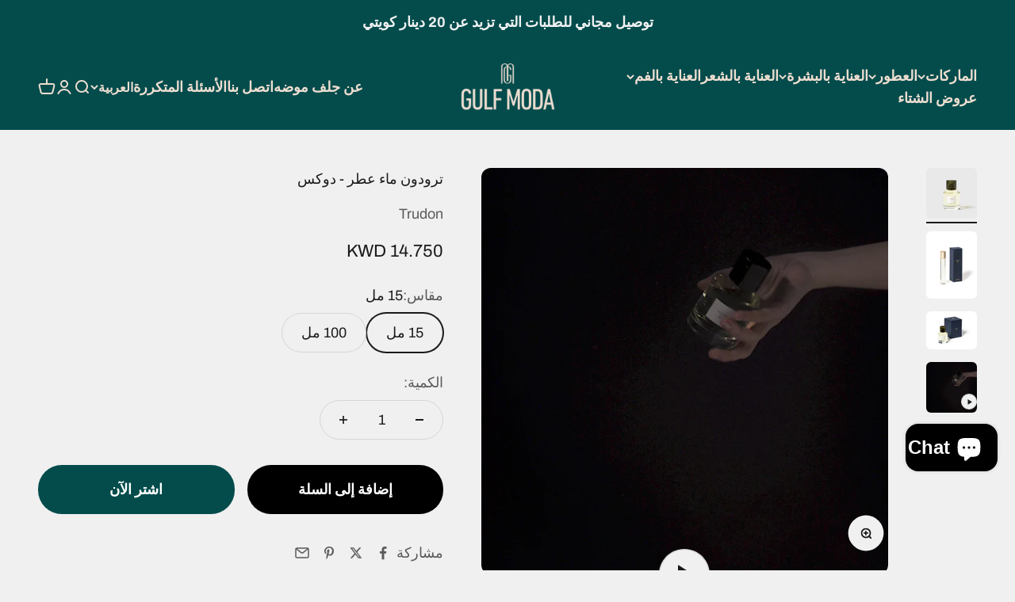

--- FILE ---
content_type: text/html; charset=utf-8
request_url: https://gulfmoda.com/ar/products/trudon-eau-de-parfum-deux
body_size: 43013
content:
<!doctype html>

<html class="no-js" lang="ar" dir="rtl">
  <head>
    <meta charset="utf-8">
    <meta name="viewport" content="width=device-width, initial-scale=1.0, height=device-height, minimum-scale=1.0, maximum-scale=1.0">
    <meta name="theme-color" content="#044c4c">

    <title>ترودون ماء عطر - دوكس</title><meta name="description" content="يتعلق الأمر ببدايات جديدة. حياة الغابة التي تتخلل الفصول. إنه تكافلي حسيًا، يجمع العناصر معًا: كولونيا تلهم وتشير إلى مكان سحري. الحجم: 15 مل و 100 مل. المكونات العليا: إيليمي روائح قلب العطر: حشيشة الملاك قاعدة العطر: العرعر البري، خشب الأرز، البردي"><link rel="canonical" href="https://gulfmoda.com/ar/products/trudon-eau-de-parfum-deux"><link rel="shortcut icon" href="//gulfmoda.com/cdn/shop/files/Gulfmoda_logo_feviicon_512_x_512_px.png?v=1705493547&width=96">
      <link rel="apple-touch-icon" href="//gulfmoda.com/cdn/shop/files/Gulfmoda_logo_feviicon_512_x_512_px.png?v=1705493547&width=180"><link rel="preconnect" href="https://cdn.shopify.com">
    <link rel="preconnect" href="https://fonts.shopifycdn.com" crossorigin>
    <link rel="dns-prefetch" href="https://productreviews.shopifycdn.com"><link rel="preload" href="//gulfmoda.com/cdn/fonts/archivo_narrow/archivonarrow_n6.39db873f9e4e9c8ab7083354b267ce7500b7ee9e.woff2" as="font" type="font/woff2" crossorigin><link rel="preload" href="//gulfmoda.com/cdn/fonts/archivo/archivo_n4.dc8d917cc69af0a65ae04d01fd8eeab28a3573c9.woff2" as="font" type="font/woff2" crossorigin><meta property="og:type" content="product">
  <meta property="og:title" content="ترودون ماء عطر - دوكس">
  <meta property="product:price:amount" content="14.75">
  <meta property="product:price:currency" content="KWD"><meta property="og:image" content="http://gulfmoda.com/cdn/shop/files/parfums_100ml_deux_1600x1600_gris_1.webp?v=1720008399&width=2048">
  <meta property="og:image:secure_url" content="https://gulfmoda.com/cdn/shop/files/parfums_100ml_deux_1600x1600_gris_1.webp?v=1720008399&width=2048">
  <meta property="og:image:width" content="1200">
  <meta property="og:image:height" content="1200"><meta property="og:description" content="يتعلق الأمر ببدايات جديدة. حياة الغابة التي تتخلل الفصول. إنه تكافلي حسيًا، يجمع العناصر معًا: كولونيا تلهم وتشير إلى مكان سحري. الحجم: 15 مل و 100 مل. المكونات العليا: إيليمي روائح قلب العطر: حشيشة الملاك قاعدة العطر: العرعر البري، خشب الأرز، البردي"><meta property="og:url" content="https://gulfmoda.com/ar/products/trudon-eau-de-parfum-deux">
<meta property="og:site_name" content="Gulf Moda"><meta name="twitter:card" content="summary"><meta name="twitter:title" content="ترودون ماء عطر - دوكس">
  <meta name="twitter:description" content="
يتعلق الأمر ببدايات جديدة. حياة الغابة التي تتخلل الفصول. إنه تكافلي حسيًا، يجمع العناصر معًا: كولونيا تلهم وتشير إلى مكان سحري.
 الحجم: 15 مل و 100 مل.
 المكونات العليا: إيليمي
 روائح قلب العطر: حشيشة الملاك
 قاعدة العطر: العرعر البري، خشب الأرز، البردي"><meta name="twitter:image" content="https://gulfmoda.com/cdn/shop/files/parfums_100ml_deux_1600x1600_gris_1.webp?crop=center&height=1200&v=1720008399&width=1200">
  <meta name="twitter:image:alt" content="">
  <script type="application/ld+json">
  {
    "@context": "https://schema.org",
    "@type": "Product",
    "productID": 8269846675678,
    "offers": [{
          "@type": "Offer",
          "name": "15 مل",
          "availability":"https://schema.org/InStock",
          "price": 14.75,
          "priceCurrency": "KWD",
          "priceValidUntil": "2026-02-03","sku": "3397696710144","gtin": "3397696710144","url": "https://gulfmoda.com/ar/products/trudon-eau-de-parfum-deux?variant=44744135770334"
        },
{
          "@type": "Offer",
          "name": "100 مل",
          "availability":"https://schema.org/InStock",
          "price": 77.75,
          "priceCurrency": "KWD",
          "priceValidUntil": "2026-02-03","sku": "3397696710021","gtin": "3397696710021","url": "https://gulfmoda.com/ar/products/trudon-eau-de-parfum-deux?variant=44744135803102"
        }
],"brand": {
      "@type": "Brand",
      "name": "Trudon"
    },
    "name": "ترودون ماء عطر - دوكس",
    "description": "\nيتعلق الأمر ببدايات جديدة. حياة الغابة التي تتخلل الفصول. إنه تكافلي حسيًا، يجمع العناصر معًا: كولونيا تلهم وتشير إلى مكان سحري.\n الحجم: 15 مل و 100 مل.\n المكونات العليا: إيليمي\n روائح قلب العطر: حشيشة الملاك\n قاعدة العطر: العرعر البري، خشب الأرز، البردي",
    "category": "ماء عطر",
    "url": "https://gulfmoda.com/ar/products/trudon-eau-de-parfum-deux",
    "sku": "3397696710144","gtin": "3397696710144","weight": {
        "@type": "QuantitativeValue",
        "unitCode": "kg",
        "value": 0.1
      },"image": {
      "@type": "ImageObject",
      "url": "https://gulfmoda.com/cdn/shop/files/parfums_100ml_deux_1600x1600_gris_1.webp?v=1720008399&width=1024",
      "image": "https://gulfmoda.com/cdn/shop/files/parfums_100ml_deux_1600x1600_gris_1.webp?v=1720008399&width=1024",
      "name": "",
      "width": "1024",
      "height": "1024"
    }
  }
  </script>



  <script type="application/ld+json">
  {
    "@context": "https://schema.org",
    "@type": "BreadcrumbList",
  "itemListElement": [{
      "@type": "ListItem",
      "position": 1,
      "name": "الصفحة الرئيسية",
      "item": "https://gulfmoda.com"
    },{
          "@type": "ListItem",
          "position": 2,
          "name": "ترودون ماء عطر - دوكس",
          "item": "https://gulfmoda.com/ar/products/trudon-eau-de-parfum-deux"
        }]
  }
  </script>

<style>/* Typography (heading) */
  @font-face {
  font-family: "Archivo Narrow";
  font-weight: 600;
  font-style: normal;
  font-display: fallback;
  src: url("//gulfmoda.com/cdn/fonts/archivo_narrow/archivonarrow_n6.39db873f9e4e9c8ab7083354b267ce7500b7ee9e.woff2") format("woff2"),
       url("//gulfmoda.com/cdn/fonts/archivo_narrow/archivonarrow_n6.997d285d710a777a602467368cc2fbd11a20033e.woff") format("woff");
}

@font-face {
  font-family: "Archivo Narrow";
  font-weight: 600;
  font-style: italic;
  font-display: fallback;
  src: url("//gulfmoda.com/cdn/fonts/archivo_narrow/archivonarrow_i6.21c69730cb55f9ff454529f520897ee241e78c97.woff2") format("woff2"),
       url("//gulfmoda.com/cdn/fonts/archivo_narrow/archivonarrow_i6.6c25ccdf80ef4616ffdc61ea3e51d7ed480f0d13.woff") format("woff");
}

/* Typography (body) */
  @font-face {
  font-family: Archivo;
  font-weight: 400;
  font-style: normal;
  font-display: fallback;
  src: url("//gulfmoda.com/cdn/fonts/archivo/archivo_n4.dc8d917cc69af0a65ae04d01fd8eeab28a3573c9.woff2") format("woff2"),
       url("//gulfmoda.com/cdn/fonts/archivo/archivo_n4.bd6b9c34fdb81d7646836be8065ce3c80a2cc984.woff") format("woff");
}

@font-face {
  font-family: Archivo;
  font-weight: 400;
  font-style: italic;
  font-display: fallback;
  src: url("//gulfmoda.com/cdn/fonts/archivo/archivo_i4.37d8c4e02dc4f8e8b559f47082eb24a5c48c2908.woff2") format("woff2"),
       url("//gulfmoda.com/cdn/fonts/archivo/archivo_i4.839d35d75c605237591e73815270f86ab696602c.woff") format("woff");
}

@font-face {
  font-family: Archivo;
  font-weight: 700;
  font-style: normal;
  font-display: fallback;
  src: url("//gulfmoda.com/cdn/fonts/archivo/archivo_n7.651b020b3543640c100112be6f1c1b8e816c7f13.woff2") format("woff2"),
       url("//gulfmoda.com/cdn/fonts/archivo/archivo_n7.7e9106d320e6594976a7dcb57957f3e712e83c96.woff") format("woff");
}

@font-face {
  font-family: Archivo;
  font-weight: 700;
  font-style: italic;
  font-display: fallback;
  src: url("//gulfmoda.com/cdn/fonts/archivo/archivo_i7.3dc798c6f261b8341dd97dd5c78d97d457c63517.woff2") format("woff2"),
       url("//gulfmoda.com/cdn/fonts/archivo/archivo_i7.3b65e9d326e7379bd5f15bcb927c5d533d950ff6.woff") format("woff");
}

:root {
    /**
     * ---------------------------------------------------------------------
     * SPACING VARIABLES
     *
     * We are using a spacing inspired from frameworks like Tailwind CSS.
     * ---------------------------------------------------------------------
     */
    --spacing-0-5: 0.125rem; /* 2px */
    --spacing-1: 0.25rem; /* 4px */
    --spacing-1-5: 0.375rem; /* 6px */
    --spacing-2: 0.5rem; /* 8px */
    --spacing-2-5: 0.625rem; /* 10px */
    --spacing-3: 0.75rem; /* 12px */
    --spacing-3-5: 0.875rem; /* 14px */
    --spacing-4: 1rem; /* 16px */
    --spacing-4-5: 1.125rem; /* 18px */
    --spacing-5: 1.25rem; /* 20px */
    --spacing-5-5: 1.375rem; /* 22px */
    --spacing-6: 1.5rem; /* 24px */
    --spacing-6-5: 1.625rem; /* 26px */
    --spacing-7: 1.75rem; /* 28px */
    --spacing-7-5: 1.875rem; /* 30px */
    --spacing-8: 2rem; /* 32px */
    --spacing-8-5: 2.125rem; /* 34px */
    --spacing-9: 2.25rem; /* 36px */
    --spacing-9-5: 2.375rem; /* 38px */
    --spacing-10: 2.5rem; /* 40px */
    --spacing-11: 2.75rem; /* 44px */
    --spacing-12: 3rem; /* 48px */
    --spacing-14: 3.5rem; /* 56px */
    --spacing-16: 4rem; /* 64px */
    --spacing-18: 4.5rem; /* 72px */
    --spacing-20: 5rem; /* 80px */
    --spacing-24: 6rem; /* 96px */
    --spacing-28: 7rem; /* 112px */
    --spacing-32: 8rem; /* 128px */
    --spacing-36: 9rem; /* 144px */
    --spacing-40: 10rem; /* 160px */
    --spacing-44: 11rem; /* 176px */
    --spacing-48: 12rem; /* 192px */
    --spacing-52: 13rem; /* 208px */
    --spacing-56: 14rem; /* 224px */
    --spacing-60: 15rem; /* 240px */
    --spacing-64: 16rem; /* 256px */
    --spacing-72: 18rem; /* 288px */
    --spacing-80: 20rem; /* 320px */
    --spacing-96: 24rem; /* 384px */

    /* Container */
    --container-max-width: 1600px;
    --container-narrow-max-width: 1350px;
    --container-gutter: var(--spacing-5);
    --section-outer-spacing-block: var(--spacing-8);
    --section-inner-max-spacing-block: var(--spacing-8);
    --section-inner-spacing-inline: var(--container-gutter);
    --section-stack-spacing-block: var(--spacing-8);

    /* Grid gutter */
    --grid-gutter: var(--spacing-5);

    /* Product list settings */
    --product-list-row-gap: var(--spacing-8);
    --product-list-column-gap: var(--grid-gutter);

    /* Form settings */
    --input-gap: var(--spacing-2);
    --input-height: 2.625rem;
    --input-padding-inline: var(--spacing-4);

    /* Other sizes */
    --sticky-area-height: calc(var(--sticky-announcement-bar-enabled, 0) * var(--announcement-bar-height, 0px) + var(--sticky-header-enabled, 0) * var(--header-height, 0px));

    /* RTL support */
    --transform-logical-flip: 1;
    --transform-origin-start: left;
    --transform-origin-end: right;

    /**
     * ---------------------------------------------------------------------
     * TYPOGRAPHY
     * ---------------------------------------------------------------------
     */

    /* Font properties */
    --heading-font-family: "Archivo Narrow", sans-serif;
    --heading-font-weight: 600;
    --heading-font-style: normal;
    --heading-text-transform: normal;
    --heading-letter-spacing: 0;
    --text-font-family: Archivo, sans-serif;
    --text-font-weight: 400;
    --text-font-style: normal;
    --text-letter-spacing: 0;

    /* Font sizes */
    --text-h0: 3rem;
    --text-h1: 2.5rem;
    --text-h2: 2rem;
    --text-h3: 1.5rem;
    --text-h4: 1.375rem;
    --text-h5: 1.125rem;
    --text-h6: 1rem;
    --text-xs: 0.8125rem;
    --text-sm: 0.875rem;
    --text-base: 1.0rem;
    --text-lg: 1.25rem;

    /**
     * ---------------------------------------------------------------------
     * COLORS
     * ---------------------------------------------------------------------
     */

    /* Color settings */--accent: 4 76 76;
    --text-primary: 26 26 26;
    --background-primary: 240 240 240;
    --dialog-background: 255 255 255;
    --border-color: var(--text-color, var(--text-primary)) / 0.12;

    /* Button colors */
    --button-background-primary: 4 76 76;
    --button-text-primary: 255 255 255;
    --button-background-secondary: 0 0 0;
    --button-text-secondary: 255 255 255;

    /* Status colors */
    --success-background: 224 244 232;
    --success-text: 0 163 65;
    --warning-background: 255 246 233;
    --warning-text: 255 183 74;
    --error-background: 254 231 231;
    --error-text: 248 58 58;

    /* Product colors */
    --on-sale-text: 248 58 58;
    --on-sale-badge-background: 248 58 58;
    --on-sale-badge-text: 255 255 255;
    --sold-out-badge-background: 0 0 0;
    --sold-out-badge-text: 255 255 255;
    --primary-badge-background: 0 6 177;
    --primary-badge-text: 255 255 255;
    --star-color: 255 183 74;
    --product-card-background: 255 255 255;
    --product-card-text: 26 26 26;

    /* Header colors */
    --header-background: 4 76 76;
    --header-text: 238 222 209;

    /* Footer colors */
    --footer-background: 255 255 255;
    --footer-text: 26 26 26;

    /* Rounded variables (used for border radius) */
    --rounded-xs: 0.25rem;
    --rounded-sm: 0.375rem;
    --rounded: 0.75rem;
    --rounded-lg: 1.5rem;
    --rounded-full: 9999px;

    --rounded-button: 1.875rem;
    --rounded-input: 0.25rem;

    /* Box shadow */
    --shadow-sm: 0 2px 8px rgb(var(--text-primary) / 0.1);
    --shadow: 0 5px 15px rgb(var(--text-primary) / 0.1);
    --shadow-md: 0 5px 30px rgb(var(--text-primary) / 0.1);
    --shadow-block: 0px 18px 50px rgb(var(--text-primary) / 0.1);

    /**
     * ---------------------------------------------------------------------
     * OTHER
     * ---------------------------------------------------------------------
     */

    --cursor-close-svg-url: url(//gulfmoda.com/cdn/shop/t/2/assets/cursor-close.svg?v=147174565022153725511704388388);
    --cursor-zoom-in-svg-url: url(//gulfmoda.com/cdn/shop/t/2/assets/cursor-zoom-in.svg?v=154953035094101115921704388388);
    --cursor-zoom-out-svg-url: url(//gulfmoda.com/cdn/shop/t/2/assets/cursor-zoom-out.svg?v=16155520337305705181704388388);
    --checkmark-svg-url: url(//gulfmoda.com/cdn/shop/t/2/assets/checkmark.svg?v=77552481021870063511704500745);
  }

  [dir="rtl"]:root {
    /* RTL support */
    --transform-logical-flip: -1;
    --transform-origin-start: right;
    --transform-origin-end: left;
  }

  @media screen and (min-width: 700px) {
    :root {
      /* Typography (font size) */
      --text-h0: 4rem;
      --text-h1: 3rem;
      --text-h2: 2.5rem;
      --text-h3: 2rem;
      --text-h4: 1.625rem;
      --text-h5: 1.25rem;
      --text-h6: 1.125rem;

      --text-xs: 0.875rem;
      --text-sm: 1.0rem;
      --text-base: 1.125rem;
      --text-lg: 1.375rem;

      /* Spacing */
      --container-gutter: 2rem;
      --section-outer-spacing-block: var(--spacing-12);
      --section-inner-max-spacing-block: var(--spacing-10);
      --section-inner-spacing-inline: var(--spacing-10);
      --section-stack-spacing-block: var(--spacing-10);

      /* Grid gutter */
      --grid-gutter: var(--spacing-6);

      /* Product list settings */
      --product-list-row-gap: var(--spacing-12);

      /* Form settings */
      --input-gap: 1rem;
      --input-height: 3.125rem;
      --input-padding-inline: var(--spacing-5);
    }
  }

  @media screen and (min-width: 1000px) {
    :root {
      /* Spacing settings */
      --container-gutter: var(--spacing-12);
      --section-outer-spacing-block: var(--spacing-14);
      --section-inner-max-spacing-block: var(--spacing-12);
      --section-inner-spacing-inline: var(--spacing-12);
      --section-stack-spacing-block: var(--spacing-10);
    }
  }

  @media screen and (min-width: 1150px) {
    :root {
      /* Spacing settings */
      --container-gutter: var(--spacing-12);
      --section-outer-spacing-block: var(--spacing-14);
      --section-inner-max-spacing-block: var(--spacing-12);
      --section-inner-spacing-inline: var(--spacing-12);
      --section-stack-spacing-block: var(--spacing-12);
    }
  }

  @media screen and (min-width: 1400px) {
    :root {
      /* Typography (font size) */
      --text-h0: 5rem;
      --text-h1: 3.75rem;
      --text-h2: 3rem;
      --text-h3: 2.25rem;
      --text-h4: 2rem;
      --text-h5: 1.5rem;
      --text-h6: 1.25rem;

      --section-outer-spacing-block: var(--spacing-16);
      --section-inner-max-spacing-block: var(--spacing-14);
      --section-inner-spacing-inline: var(--spacing-14);
    }
  }

  @media screen and (min-width: 1600px) {
    :root {
      --section-outer-spacing-block: var(--spacing-16);
      --section-inner-max-spacing-block: var(--spacing-16);
      --section-inner-spacing-inline: var(--spacing-16);
    }
  }

  /**
   * ---------------------------------------------------------------------
   * LIQUID DEPENDANT CSS
   *
   * Our main CSS is Liquid free, but some very specific features depend on
   * theme settings, so we have them here
   * ---------------------------------------------------------------------
   */@media screen and (pointer: fine) {
        .button:not([disabled]):hover, .btn:not([disabled]):hover, .shopify-payment-button__button--unbranded:not([disabled]):hover {
          --button-background-opacity: 0.85;
        }

        .button--subdued:not([disabled]):hover {
          --button-background: var(--text-color) / .05 !important;
        }
      }</style><script>
  document.documentElement.classList.replace('no-js', 'js');

  // This allows to expose several variables to the global scope, to be used in scripts
  window.themeVariables = {
    settings: {
      showPageTransition: true,
      headingApparition: "none",
      pageType: "product",
      moneyFormat: "{{amount}}0 KD",
      moneyWithCurrencyFormat: "{{amount}}0 KWD",
      currencyCodeEnabled: true,
      cartType: "drawer",
      showDiscount: true,
      discountMode: "saving"
    },

    strings: {
      accessibilityClose: "إغلاق",
      accessibilityNext: "التالي",
      accessibilityPrevious: "السابق",
      addToCartButton: "إضافة إلى السلة",
      soldOutButton: "نفد من المخزون",
      preOrderButton: "الطلب المسبق",
      unavailableButton: "غير متوفر",
      closeGallery: "إغلاق المعرض",
      zoomGallery: "تكبير",
      errorGallery: "يتعذَّر تحميل الصورة",
      soldOutBadge: "نفد من المخزون",
      discountBadge: "وفِّر @@",
      sku: "وحدة إدارة المخزون:",
      searchNoResults: "لم يتم العثور على نتائج.",
      addOrderNote: "إضافة ملاحظة للطلب",
      editOrderNote: "تعديل ملاحظة الطلب",
      shippingEstimatorNoResults: "عذرًا، نحن لا نشحن إلى عنوانك.",
      shippingEstimatorOneResult: "هناك سعر شحن واحد لعنوانك:",
      shippingEstimatorMultipleResults: "هناك أسعار شحن متعددة لعنوانك:",
      shippingEstimatorError: "حدث خطأ واحد أو أكثر في أثناء استرداد أسعار الشحن:"
    },

    breakpoints: {
      'sm': 'screen and (min-width: 700px)',
      'md': 'screen and (min-width: 1000px)',
      'lg': 'screen and (min-width: 1150px)',
      'xl': 'screen and (min-width: 1400px)',

      'sm-max': 'screen and (max-width: 699px)',
      'md-max': 'screen and (max-width: 999px)',
      'lg-max': 'screen and (max-width: 1149px)',
      'xl-max': 'screen and (max-width: 1399px)'
    }
  };window.addEventListener('DOMContentLoaded', () => {
      const isReloaded = (window.performance.navigation && window.performance.navigation.type === 1) || window.performance.getEntriesByType('navigation').map((nav) => nav.type).includes('reload');

      if ('animate' in document.documentElement && window.matchMedia('(prefers-reduced-motion: no-preference)').matches && document.referrer.includes(location.host) && !isReloaded) {
        document.body.animate({opacity: [0, 1]}, {duration: 115, fill: 'forwards'});
      }
    });

    window.addEventListener('pageshow', (event) => {
      document.body.classList.remove('page-transition');

      if (event.persisted) {
        document.body.animate({opacity: [0, 1]}, {duration: 0, fill: 'forwards'});
      }
    });// For detecting native share
  document.documentElement.classList.add(`native-share--${navigator.share ? 'enabled' : 'disabled'}`);// We save the product ID in local storage to be eventually used for recently viewed section
    try {
      const recentlyViewedProducts = new Set(JSON.parse(localStorage.getItem('theme:recently-viewed-products') || '[]'));

      recentlyViewedProducts.delete(8269846675678); // Delete first to re-move the product
      recentlyViewedProducts.add(8269846675678);

      localStorage.setItem('theme:recently-viewed-products', JSON.stringify(Array.from(recentlyViewedProducts.values()).reverse()));
    } catch (e) {
      // Safari in private mode does not allow setting item, we silently fail
    }</script><script type="module" src="//gulfmoda.com/cdn/shop/t/2/assets/vendor.min.js?v=110209841862038618801704388361"></script>
    <script type="module" src="//gulfmoda.com/cdn/shop/t/2/assets/theme.js?v=155302326152698164661711976892"></script>
    <script type="module" src="//gulfmoda.com/cdn/shop/t/2/assets/sections.js?v=8890701717092494231711976934"></script>

    <script>window.performance && window.performance.mark && window.performance.mark('shopify.content_for_header.start');</script><meta name="google-site-verification" content="YYGnmU2MefwKWnXpzGxEnsO_rnHJSxVZSadQcl2knpQ">
<meta id="shopify-digital-wallet" name="shopify-digital-wallet" content="/67994845406/digital_wallets/dialog">
<link rel="alternate" hreflang="x-default" href="https://gulfmoda.com/products/trudon-eau-de-parfum-deux">
<link rel="alternate" hreflang="en" href="https://gulfmoda.com/products/trudon-eau-de-parfum-deux">
<link rel="alternate" hreflang="ar" href="https://gulfmoda.com/ar/products/trudon-eau-de-parfum-deux">
<link rel="alternate" type="application/json+oembed" href="https://gulfmoda.com/ar/products/trudon-eau-de-parfum-deux.oembed">
<script async="async" src="/checkouts/internal/preloads.js?locale=ar-KW"></script>
<script id="shopify-features" type="application/json">{"accessToken":"b6b96843a5e4da8447679b13d511ee5f","betas":["rich-media-storefront-analytics"],"domain":"gulfmoda.com","predictiveSearch":true,"shopId":67994845406,"locale":"ar"}</script>
<script>var Shopify = Shopify || {};
Shopify.shop = "01a6b0-2.myshopify.com";
Shopify.locale = "ar";
Shopify.currency = {"active":"KWD","rate":"1.0"};
Shopify.country = "KW";
Shopify.theme = {"name":"AbwEDIT_Impact","id":138673193182,"schema_name":"Impact","schema_version":"4.7.1","theme_store_id":1190,"role":"main"};
Shopify.theme.handle = "null";
Shopify.theme.style = {"id":null,"handle":null};
Shopify.cdnHost = "gulfmoda.com/cdn";
Shopify.routes = Shopify.routes || {};
Shopify.routes.root = "/ar/";</script>
<script type="module">!function(o){(o.Shopify=o.Shopify||{}).modules=!0}(window);</script>
<script>!function(o){function n(){var o=[];function n(){o.push(Array.prototype.slice.apply(arguments))}return n.q=o,n}var t=o.Shopify=o.Shopify||{};t.loadFeatures=n(),t.autoloadFeatures=n()}(window);</script>
<script id="shop-js-analytics" type="application/json">{"pageType":"product"}</script>
<script defer="defer" async type="module" src="//gulfmoda.com/cdn/shopifycloud/shop-js/modules/v2/client.init-shop-cart-sync_BT-GjEfc.en.esm.js"></script>
<script defer="defer" async type="module" src="//gulfmoda.com/cdn/shopifycloud/shop-js/modules/v2/chunk.common_D58fp_Oc.esm.js"></script>
<script defer="defer" async type="module" src="//gulfmoda.com/cdn/shopifycloud/shop-js/modules/v2/chunk.modal_xMitdFEc.esm.js"></script>
<script type="module">
  await import("//gulfmoda.com/cdn/shopifycloud/shop-js/modules/v2/client.init-shop-cart-sync_BT-GjEfc.en.esm.js");
await import("//gulfmoda.com/cdn/shopifycloud/shop-js/modules/v2/chunk.common_D58fp_Oc.esm.js");
await import("//gulfmoda.com/cdn/shopifycloud/shop-js/modules/v2/chunk.modal_xMitdFEc.esm.js");

  window.Shopify.SignInWithShop?.initShopCartSync?.({"fedCMEnabled":true,"windoidEnabled":true});

</script>
<script>(function() {
  var isLoaded = false;
  function asyncLoad() {
    if (isLoaded) return;
    isLoaded = true;
    var urls = ["https:\/\/cdn-app.cart-bot.net\/public\/js\/append.js?shop=01a6b0-2.myshopify.com","https:\/\/cdn.s3.pop-convert.com\/pcjs.production.min.js?unique_id=01a6b0-2.myshopify.com\u0026shop=01a6b0-2.myshopify.com","https:\/\/script.pop-convert.com\/new-micro\/production.pc.min.js?unique_id=01a6b0-2.myshopify.com\u0026shop=01a6b0-2.myshopify.com","https:\/\/intg.snapchat.com\/shopify\/shopify-scevent-init.js?id=ac09519f-0621-4abc-904e-15c5528ef1e3\u0026shop=01a6b0-2.myshopify.com"];
    for (var i = 0; i < urls.length; i++) {
      var s = document.createElement('script');
      s.type = 'text/javascript';
      s.async = true;
      s.src = urls[i];
      var x = document.getElementsByTagName('script')[0];
      x.parentNode.insertBefore(s, x);
    }
  };
  if(window.attachEvent) {
    window.attachEvent('onload', asyncLoad);
  } else {
    window.addEventListener('load', asyncLoad, false);
  }
})();</script>
<script id="__st">var __st={"a":67994845406,"offset":10800,"reqid":"c430dabe-726d-42aa-b8a8-26ac8bc93b51-1769268976","pageurl":"gulfmoda.com\/ar\/products\/trudon-eau-de-parfum-deux","u":"6dc3412f18f0","p":"product","rtyp":"product","rid":8269846675678};</script>
<script>window.ShopifyPaypalV4VisibilityTracking = true;</script>
<script id="captcha-bootstrap">!function(){'use strict';const t='contact',e='account',n='new_comment',o=[[t,t],['blogs',n],['comments',n],[t,'customer']],c=[[e,'customer_login'],[e,'guest_login'],[e,'recover_customer_password'],[e,'create_customer']],r=t=>t.map((([t,e])=>`form[action*='/${t}']:not([data-nocaptcha='true']) input[name='form_type'][value='${e}']`)).join(','),a=t=>()=>t?[...document.querySelectorAll(t)].map((t=>t.form)):[];function s(){const t=[...o],e=r(t);return a(e)}const i='password',u='form_key',d=['recaptcha-v3-token','g-recaptcha-response','h-captcha-response',i],f=()=>{try{return window.sessionStorage}catch{return}},m='__shopify_v',_=t=>t.elements[u];function p(t,e,n=!1){try{const o=window.sessionStorage,c=JSON.parse(o.getItem(e)),{data:r}=function(t){const{data:e,action:n}=t;return t[m]||n?{data:e,action:n}:{data:t,action:n}}(c);for(const[e,n]of Object.entries(r))t.elements[e]&&(t.elements[e].value=n);n&&o.removeItem(e)}catch(o){console.error('form repopulation failed',{error:o})}}const l='form_type',E='cptcha';function T(t){t.dataset[E]=!0}const w=window,h=w.document,L='Shopify',v='ce_forms',y='captcha';let A=!1;((t,e)=>{const n=(g='f06e6c50-85a8-45c8-87d0-21a2b65856fe',I='https://cdn.shopify.com/shopifycloud/storefront-forms-hcaptcha/ce_storefront_forms_captcha_hcaptcha.v1.5.2.iife.js',D={infoText:'Protected by hCaptcha',privacyText:'Privacy',termsText:'Terms'},(t,e,n)=>{const o=w[L][v],c=o.bindForm;if(c)return c(t,g,e,D).then(n);var r;o.q.push([[t,g,e,D],n]),r=I,A||(h.body.append(Object.assign(h.createElement('script'),{id:'captcha-provider',async:!0,src:r})),A=!0)});var g,I,D;w[L]=w[L]||{},w[L][v]=w[L][v]||{},w[L][v].q=[],w[L][y]=w[L][y]||{},w[L][y].protect=function(t,e){n(t,void 0,e),T(t)},Object.freeze(w[L][y]),function(t,e,n,w,h,L){const[v,y,A,g]=function(t,e,n){const i=e?o:[],u=t?c:[],d=[...i,...u],f=r(d),m=r(i),_=r(d.filter((([t,e])=>n.includes(e))));return[a(f),a(m),a(_),s()]}(w,h,L),I=t=>{const e=t.target;return e instanceof HTMLFormElement?e:e&&e.form},D=t=>v().includes(t);t.addEventListener('submit',(t=>{const e=I(t);if(!e)return;const n=D(e)&&!e.dataset.hcaptchaBound&&!e.dataset.recaptchaBound,o=_(e),c=g().includes(e)&&(!o||!o.value);(n||c)&&t.preventDefault(),c&&!n&&(function(t){try{if(!f())return;!function(t){const e=f();if(!e)return;const n=_(t);if(!n)return;const o=n.value;o&&e.removeItem(o)}(t);const e=Array.from(Array(32),(()=>Math.random().toString(36)[2])).join('');!function(t,e){_(t)||t.append(Object.assign(document.createElement('input'),{type:'hidden',name:u})),t.elements[u].value=e}(t,e),function(t,e){const n=f();if(!n)return;const o=[...t.querySelectorAll(`input[type='${i}']`)].map((({name:t})=>t)),c=[...d,...o],r={};for(const[a,s]of new FormData(t).entries())c.includes(a)||(r[a]=s);n.setItem(e,JSON.stringify({[m]:1,action:t.action,data:r}))}(t,e)}catch(e){console.error('failed to persist form',e)}}(e),e.submit())}));const S=(t,e)=>{t&&!t.dataset[E]&&(n(t,e.some((e=>e===t))),T(t))};for(const o of['focusin','change'])t.addEventListener(o,(t=>{const e=I(t);D(e)&&S(e,y())}));const B=e.get('form_key'),M=e.get(l),P=B&&M;t.addEventListener('DOMContentLoaded',(()=>{const t=y();if(P)for(const e of t)e.elements[l].value===M&&p(e,B);[...new Set([...A(),...v().filter((t=>'true'===t.dataset.shopifyCaptcha))])].forEach((e=>S(e,t)))}))}(h,new URLSearchParams(w.location.search),n,t,e,['guest_login'])})(!0,!0)}();</script>
<script integrity="sha256-4kQ18oKyAcykRKYeNunJcIwy7WH5gtpwJnB7kiuLZ1E=" data-source-attribution="shopify.loadfeatures" defer="defer" src="//gulfmoda.com/cdn/shopifycloud/storefront/assets/storefront/load_feature-a0a9edcb.js" crossorigin="anonymous"></script>
<script data-source-attribution="shopify.dynamic_checkout.dynamic.init">var Shopify=Shopify||{};Shopify.PaymentButton=Shopify.PaymentButton||{isStorefrontPortableWallets:!0,init:function(){window.Shopify.PaymentButton.init=function(){};var t=document.createElement("script");t.src="https://gulfmoda.com/cdn/shopifycloud/portable-wallets/latest/portable-wallets.ar.js",t.type="module",document.head.appendChild(t)}};
</script>
<script data-source-attribution="shopify.dynamic_checkout.buyer_consent">
  function portableWalletsHideBuyerConsent(e){var t=document.getElementById("shopify-buyer-consent"),n=document.getElementById("shopify-subscription-policy-button");t&&n&&(t.classList.add("hidden"),t.setAttribute("aria-hidden","true"),n.removeEventListener("click",e))}function portableWalletsShowBuyerConsent(e){var t=document.getElementById("shopify-buyer-consent"),n=document.getElementById("shopify-subscription-policy-button");t&&n&&(t.classList.remove("hidden"),t.removeAttribute("aria-hidden"),n.addEventListener("click",e))}window.Shopify?.PaymentButton&&(window.Shopify.PaymentButton.hideBuyerConsent=portableWalletsHideBuyerConsent,window.Shopify.PaymentButton.showBuyerConsent=portableWalletsShowBuyerConsent);
</script>
<script>
  function portableWalletsCleanup(e){e&&e.src&&console.error("Failed to load portable wallets script "+e.src);var t=document.querySelectorAll("shopify-accelerated-checkout .shopify-payment-button__skeleton, shopify-accelerated-checkout-cart .wallet-cart-button__skeleton"),e=document.getElementById("shopify-buyer-consent");for(let e=0;e<t.length;e++)t[e].remove();e&&e.remove()}function portableWalletsNotLoadedAsModule(e){e instanceof ErrorEvent&&"string"==typeof e.message&&e.message.includes("import.meta")&&"string"==typeof e.filename&&e.filename.includes("portable-wallets")&&(window.removeEventListener("error",portableWalletsNotLoadedAsModule),window.Shopify.PaymentButton.failedToLoad=e,"loading"===document.readyState?document.addEventListener("DOMContentLoaded",window.Shopify.PaymentButton.init):window.Shopify.PaymentButton.init())}window.addEventListener("error",portableWalletsNotLoadedAsModule);
</script>

<script type="module" src="https://gulfmoda.com/cdn/shopifycloud/portable-wallets/latest/portable-wallets.ar.js" onError="portableWalletsCleanup(this)" crossorigin="anonymous"></script>
<script nomodule>
  document.addEventListener("DOMContentLoaded", portableWalletsCleanup);
</script>

<link id="shopify-accelerated-checkout-styles" rel="stylesheet" media="screen" href="https://gulfmoda.com/cdn/shopifycloud/portable-wallets/latest/accelerated-checkout-backwards-compat.css" crossorigin="anonymous">
<style id="shopify-accelerated-checkout-cart">
        #shopify-buyer-consent {
  margin-top: 1em;
  display: inline-block;
  width: 100%;
}

#shopify-buyer-consent.hidden {
  display: none;
}

#shopify-subscription-policy-button {
  background: none;
  border: none;
  padding: 0;
  text-decoration: underline;
  font-size: inherit;
  cursor: pointer;
}

#shopify-subscription-policy-button::before {
  box-shadow: none;
}

      </style>

<script>window.performance && window.performance.mark && window.performance.mark('shopify.content_for_header.end');</script>
<link href="//gulfmoda.com/cdn/shop/t/2/assets/theme.css?v=24966006330397758581705512148" rel="stylesheet" type="text/css" media="all" /><style>
button.shopify-payment-button__button.shopify-payment-button__button--unbranded.BUz42FHpSPncCPJ4Pr_f.jjzYeefyWpPZLH9pIgyw.RWJ0IfBjxIhflh4AIrUw {
height: unset !important;
}
}
</style>

    <script type="text/javascript"> (function(c,l,a,r,i,t,y){ c[a]=c[a]||function(){(c[a].q=c[a].q||[]).push(arguments)}; t=l.createElement(r);t.async=1;t.src="https://www.clarity.ms/tag/"+i; y=l.getElementsByTagName(r)[0];y.parentNode.insertBefore(t,y); })(window, document, "clarity", "script", "s0u542q426"); </script>
    
  <!-- BEGIN app block: shopify://apps/judge-me-reviews/blocks/judgeme_core/61ccd3b1-a9f2-4160-9fe9-4fec8413e5d8 --><!-- Start of Judge.me Core -->






<link rel="dns-prefetch" href="https://cdnwidget.judge.me">
<link rel="dns-prefetch" href="https://cdn.judge.me">
<link rel="dns-prefetch" href="https://cdn1.judge.me">
<link rel="dns-prefetch" href="https://api.judge.me">

<script data-cfasync='false' class='jdgm-settings-script'>window.jdgmSettings={"pagination":5,"disable_web_reviews":false,"badge_no_review_text":"لا توجد مراجعات","badge_n_reviews_text":"{{ n }} مراجعة/مراجعات","hide_badge_preview_if_no_reviews":true,"badge_hide_text":false,"enforce_center_preview_badge":false,"widget_title":"مراجعات العملاء","widget_open_form_text":"كتابة مراجعة","widget_close_form_text":"إلغاء المراجعة","widget_refresh_page_text":"تحديث الصفحة","widget_summary_text":"بناءً على {{ number_of_reviews }} مراجعة/مراجعات","widget_no_review_text":"كن أول من يكتب مراجعة","widget_name_field_text":"اسم العرض","widget_verified_name_field_text":"الاسم الموثق (عام)","widget_name_placeholder_text":"اسم العرض","widget_required_field_error_text":"هذا الحقل مطلوب.","widget_email_field_text":"البريد الإلكتروني","widget_verified_email_field_text":"البريد الإلكتروني الموثق (خاص، لا يمكن تعديله)","widget_email_placeholder_text":"بريدك الإلكتروني","widget_email_field_error_text":"الرجاء إدخال عنوان بريد إلكتروني صالح.","widget_rating_field_text":"التقييم","widget_review_title_field_text":"عنوان المراجعة","widget_review_title_placeholder_text":"أعط مراجعتك عنوانًا","widget_review_body_field_text":"محتوى المراجعة","widget_review_body_placeholder_text":"ابدأ الكتابة هنا...","widget_pictures_field_text":"صورة/فيديو (اختياري)","widget_submit_review_text":"إرسال المراجعة","widget_submit_verified_review_text":"إرسال مراجعة موثقة","widget_submit_success_msg_with_auto_publish":"شكرًا لك! يرجى تحديث الصفحة بعد لحظات قليلة لرؤية مراجعتك. يمكنك إزالة أو تعديل مراجعتك عن طريق تسجيل الدخول إلى \u003ca href='https://judge.me/login' target='_blank' rel='nofollow noopener'\u003eJudge.me\u003c/a\u003e","widget_submit_success_msg_no_auto_publish":"شكرًا لك! سيتم نشر مراجعتك بمجرد موافقة مسؤول المتجر عليها. يمكنك إزالة أو تعديل مراجعتك عن طريق تسجيل الدخول إلى \u003ca href='https://judge.me/login' target='_blank' rel='nofollow noopener'\u003eJudge.me\u003c/a\u003e","widget_show_default_reviews_out_of_total_text":"عرض {{ n_reviews_shown }} من إجمالي {{ n_reviews }} مراجعة.","widget_show_all_link_text":"عرض الكل","widget_show_less_link_text":"عرض أقل","widget_author_said_text":"{{ reviewer_name }} قال:","widget_days_text":"منذ {{ n }} يوم/أيام","widget_weeks_text":"منذ {{ n }} أسبوع/أسابيع","widget_months_text":"منذ {{ n }} شهر/أشهر","widget_years_text":"منذ {{ n }} سنة/سنوات","widget_yesterday_text":"أمس","widget_today_text":"اليوم","widget_replied_text":"\u003e\u003e {{ shop_name }} رد:","widget_read_more_text":"قراءة المزيد","widget_reviewer_name_as_initial":"","widget_rating_filter_color":"#fbcd0a","widget_rating_filter_see_all_text":"مشاهدة جميع المراجعات","widget_sorting_most_recent_text":"الأحدث","widget_sorting_highest_rating_text":"أعلى تقييم","widget_sorting_lowest_rating_text":"أدنى تقييم","widget_sorting_with_pictures_text":"الصور فقط","widget_sorting_most_helpful_text":"الأكثر فائدة","widget_open_question_form_text":"اطرح سؤالاً","widget_reviews_subtab_text":"المراجعات","widget_questions_subtab_text":"الأسئلة","widget_question_label_text":"سؤال","widget_answer_label_text":"إجابة","widget_question_placeholder_text":"اكتب سؤالك هنا","widget_submit_question_text":"إرسال السؤال","widget_question_submit_success_text":"شكرًا على سؤالك! سنخطرك بمجرد الإجابة عليه.","verified_badge_text":"موثق","verified_badge_bg_color":"","verified_badge_text_color":"","verified_badge_placement":"left-of-reviewer-name","widget_review_max_height":"","widget_hide_border":false,"widget_social_share":false,"widget_thumb":false,"widget_review_location_show":false,"widget_location_format":"","all_reviews_include_out_of_store_products":true,"all_reviews_out_of_store_text":"(خارج المتجر)","all_reviews_pagination":100,"all_reviews_product_name_prefix_text":"حول","enable_review_pictures":true,"enable_question_anwser":false,"widget_theme":"default","review_date_format":"mm/dd/yyyy","default_sort_method":"most-recent","widget_product_reviews_subtab_text":"مراجعات المنتج","widget_shop_reviews_subtab_text":"مراجعات المتجر","widget_other_products_reviews_text":"مراجعات للمنتجات الأخرى","widget_store_reviews_subtab_text":"مراجعات المتجر","widget_no_store_reviews_text":"لم يتم العثور على مراجعات لهذا المتجر بعد","widget_web_restriction_product_reviews_text":"هذا المنتج لم يتلقى أي مراجعات بعد","widget_no_items_text":"لم يتم العثور على عناصر","widget_show_more_text":"عرض المزيد","widget_write_a_store_review_text":"كتابة مراجعة للمتجر","widget_other_languages_heading":"المراجعات بلغات أخرى","widget_translate_review_text":"ترجمة المراجعة إلى {{ language }}","widget_translating_review_text":"جاري الترجمة...","widget_show_original_translation_text":"إظهار الأصل ({{ language }})","widget_translate_review_failed_text":"تعذرت ترجمة المراجعة.","widget_translate_review_retry_text":"إعادة المحاولة","widget_translate_review_try_again_later_text":"حاول مرة أخرى لاحقًا","show_product_url_for_grouped_product":false,"widget_sorting_pictures_first_text":"الصور أولاً","show_pictures_on_all_rev_page_mobile":false,"show_pictures_on_all_rev_page_desktop":false,"floating_tab_hide_mobile_install_preference":false,"floating_tab_button_name":"★ المراجعات","floating_tab_title":"دع العملاء يتحدثون عنا","floating_tab_button_color":"","floating_tab_button_background_color":"","floating_tab_url":"","floating_tab_url_enabled":false,"floating_tab_tab_style":"text","all_reviews_text_badge_text":"العملاء يقيموننا {{ shop.metafields.judgeme.all_reviews_rating | round: 1 }}/5 بناءً على {{ shop.metafields.judgeme.all_reviews_count }} مراجعة.","all_reviews_text_badge_text_branded_style":"{{ shop.metafields.judgeme.all_reviews_rating | round: 1 }} من 5 نجوم بناءً على {{ shop.metafields.judgeme.all_reviews_count }} مراجعة","is_all_reviews_text_badge_a_link":false,"show_stars_for_all_reviews_text_badge":false,"all_reviews_text_badge_url":"","all_reviews_text_style":"branded","all_reviews_text_color_style":"judgeme_brand_color","all_reviews_text_color":"#108474","all_reviews_text_show_jm_brand":true,"featured_carousel_show_header":true,"featured_carousel_title":"دع العملاء يتحدثون عنا","testimonials_carousel_title":"يقول العملاء عنا","videos_carousel_title":"قصص عملاء حقيقية","cards_carousel_title":"يقول العملاء عنا","featured_carousel_count_text":"من {{ n }} مراجعة","featured_carousel_add_link_to_all_reviews_page":false,"featured_carousel_url":"","featured_carousel_show_images":true,"featured_carousel_autoslide_interval":5,"featured_carousel_arrows_on_the_sides":false,"featured_carousel_height":250,"featured_carousel_width":80,"featured_carousel_image_size":0,"featured_carousel_image_height":250,"featured_carousel_arrow_color":"#eeeeee","verified_count_badge_style":"branded","verified_count_badge_orientation":"horizontal","verified_count_badge_color_style":"judgeme_brand_color","verified_count_badge_color":"#108474","is_verified_count_badge_a_link":false,"verified_count_badge_url":"","verified_count_badge_show_jm_brand":true,"widget_rating_preset_default":5,"widget_first_sub_tab":"product-reviews","widget_show_histogram":true,"widget_histogram_use_custom_color":false,"widget_pagination_use_custom_color":false,"widget_star_use_custom_color":false,"widget_verified_badge_use_custom_color":false,"widget_write_review_use_custom_color":false,"picture_reminder_submit_button":"تحميل الصور","enable_review_videos":false,"mute_video_by_default":false,"widget_sorting_videos_first_text":"الفيديوهات أولاً","widget_review_pending_text":"قيد الانتظار","featured_carousel_items_for_large_screen":3,"social_share_options_order":"Facebook,Twitter","remove_microdata_snippet":false,"disable_json_ld":false,"enable_json_ld_products":false,"preview_badge_show_question_text":false,"preview_badge_no_question_text":"لا توجد أسئلة","preview_badge_n_question_text":"{{ number_of_questions }} سؤال/أسئلة","qa_badge_show_icon":false,"qa_badge_position":"same-row","remove_judgeme_branding":false,"widget_add_search_bar":false,"widget_search_bar_placeholder":"يبحث","widget_sorting_verified_only_text":"الموثقة فقط","featured_carousel_theme":"default","featured_carousel_show_rating":true,"featured_carousel_show_title":true,"featured_carousel_show_body":true,"featured_carousel_show_date":false,"featured_carousel_show_reviewer":true,"featured_carousel_show_product":false,"featured_carousel_header_background_color":"#108474","featured_carousel_header_text_color":"#ffffff","featured_carousel_name_product_separator":"reviewed","featured_carousel_full_star_background":"#108474","featured_carousel_empty_star_background":"#dadada","featured_carousel_vertical_theme_background":"#f9fafb","featured_carousel_verified_badge_enable":true,"featured_carousel_verified_badge_color":"#108474","featured_carousel_border_style":"round","featured_carousel_review_line_length_limit":3,"featured_carousel_more_reviews_button_text":"قراءة المزيد من المراجعات","featured_carousel_view_product_button_text":"عرض المنتج","all_reviews_page_load_reviews_on":"scroll","all_reviews_page_load_more_text":"تحميل المزيد من المراجعات","disable_fb_tab_reviews":false,"enable_ajax_cdn_cache":false,"widget_advanced_speed_features":5,"widget_public_name_text":"يتم عرضها علنًا مثل","default_reviewer_name":"John Smith","default_reviewer_name_has_non_latin":true,"widget_reviewer_anonymous":"مجهول","medals_widget_title":"ميداليات المراجعة Judge.me","medals_widget_background_color":"#f9fafb","medals_widget_position":"footer_all_pages","medals_widget_border_color":"#f9fafb","medals_widget_verified_text_position":"left","medals_widget_use_monochromatic_version":false,"medals_widget_elements_color":"#108474","show_reviewer_avatar":true,"widget_invalid_yt_video_url_error_text":"ليس رابط فيديو يوتيوب","widget_max_length_field_error_text":"الرجاء إدخال ما لا يزيد عن {0} حرف.","widget_show_country_flag":false,"widget_show_collected_via_shop_app":true,"widget_verified_by_shop_badge_style":"light","widget_verified_by_shop_text":"تم التحقق بواسطة المتجر","widget_show_photo_gallery":false,"widget_load_with_code_splitting":true,"widget_ugc_install_preference":false,"widget_ugc_title":"صنع بواسطتنا، مشاركة بواسطتك","widget_ugc_subtitle":"ضع علامة علينا لرؤية صورتك معروضة في صفحتنا","widget_ugc_arrows_color":"#ffffff","widget_ugc_primary_button_text":"اشتر الآن","widget_ugc_primary_button_background_color":"#108474","widget_ugc_primary_button_text_color":"#ffffff","widget_ugc_primary_button_border_width":"0","widget_ugc_primary_button_border_style":"none","widget_ugc_primary_button_border_color":"#108474","widget_ugc_primary_button_border_radius":"25","widget_ugc_secondary_button_text":"تحميل المزيد","widget_ugc_secondary_button_background_color":"#ffffff","widget_ugc_secondary_button_text_color":"#108474","widget_ugc_secondary_button_border_width":"2","widget_ugc_secondary_button_border_style":"solid","widget_ugc_secondary_button_border_color":"#108474","widget_ugc_secondary_button_border_radius":"25","widget_ugc_reviews_button_text":"عرض المراجعات","widget_ugc_reviews_button_background_color":"#ffffff","widget_ugc_reviews_button_text_color":"#108474","widget_ugc_reviews_button_border_width":"2","widget_ugc_reviews_button_border_style":"solid","widget_ugc_reviews_button_border_color":"#108474","widget_ugc_reviews_button_border_radius":"25","widget_ugc_reviews_button_link_to":"judgeme-reviews-page","widget_ugc_show_post_date":true,"widget_ugc_max_width":"800","widget_rating_metafield_value_type":true,"widget_primary_color":"#FFB74A","widget_enable_secondary_color":false,"widget_secondary_color":"#edf5f5","widget_summary_average_rating_text":"{{ average_rating }} من 5","widget_media_grid_title":"صور وفيديوهات العملاء","widget_media_grid_see_more_text":"مشاهدة المزيد","widget_round_style":false,"widget_show_product_medals":true,"widget_verified_by_judgeme_text":"تم التحقق بواسطة Judge.me","widget_show_store_medals":true,"widget_verified_by_judgeme_text_in_store_medals":"تم التحقق بواسطة Judge.me","widget_media_field_exceed_quantity_message":"عذرًا، يمكننا قبول {{ max_media }} فقط لمراجعة واحدة.","widget_media_field_exceed_limit_message":"{{ file_name }} كبير جدًا، يرجى اختيار {{ media_type }} أقل من {{ size_limit }} ميجابايت.","widget_review_submitted_text":"تم تقديم المراجعة!","widget_question_submitted_text":"تم تقديم السؤال!","widget_close_form_text_question":"إلغاء","widget_write_your_answer_here_text":"اكتب إجابتك هنا","widget_enabled_branded_link":true,"widget_show_collected_by_judgeme":true,"widget_reviewer_name_color":"","widget_write_review_text_color":"","widget_write_review_bg_color":"","widget_collected_by_judgeme_text":"تم جمعها بواسطة Judge.me","widget_pagination_type":"standard","widget_load_more_text":"تحميل المزيد","widget_load_more_color":"#108474","widget_full_review_text":"المراجعة الكاملة","widget_read_more_reviews_text":"قراءة المزيد من المراجعات","widget_read_questions_text":"قراءة الأسئلة","widget_questions_and_answers_text":"أسئلة وأجوبة","widget_verified_by_text":"تم التحقق بواسطة","widget_verified_text":"تم التحقق","widget_number_of_reviews_text":"{{ number_of_reviews }} مراجعة","widget_back_button_text":"رجوع","widget_next_button_text":"التالي","widget_custom_forms_filter_button":"فلاتر","custom_forms_style":"horizontal","widget_show_review_information":false,"how_reviews_are_collected":"كيف يتم جمع المراجعات؟","widget_show_review_keywords":false,"widget_gdpr_statement":"كيفية استخدامنا لبياناتك: سنتصل بك فقط بخصوص المراجعة التي تركتها، وفقط إذا لزم الأمر. من خلال تقديم مراجعتك، فإنك توافق على \u003ca href='https://judge.me/terms' target='_blank' rel='nofollow noopener'\u003eشروط\u003c/a\u003e Judge.me و\u003ca href='https://judge.me/privacy' target='_blank' rel='nofollow noopener'\u003eسياسة الخصوصية\u003c/a\u003e و\u003ca href='https://judge.me/content-policy' target='_blank' rel='nofollow noopener'\u003eسياسة المحتوى\u003c/a\u003e.","widget_multilingual_sorting_enabled":false,"widget_translate_review_content_enabled":false,"widget_translate_review_content_method":"manual","popup_widget_review_selection":"automatically_with_pictures","popup_widget_round_border_style":true,"popup_widget_show_title":true,"popup_widget_show_body":true,"popup_widget_show_reviewer":false,"popup_widget_show_product":true,"popup_widget_show_pictures":true,"popup_widget_use_review_picture":true,"popup_widget_show_on_home_page":true,"popup_widget_show_on_product_page":true,"popup_widget_show_on_collection_page":true,"popup_widget_show_on_cart_page":true,"popup_widget_position":"bottom_left","popup_widget_first_review_delay":5,"popup_widget_duration":5,"popup_widget_interval":5,"popup_widget_review_count":5,"popup_widget_hide_on_mobile":true,"review_snippet_widget_round_border_style":true,"review_snippet_widget_card_color":"#FFFFFF","review_snippet_widget_slider_arrows_background_color":"#FFFFFF","review_snippet_widget_slider_arrows_color":"#000000","review_snippet_widget_star_color":"#108474","show_product_variant":false,"all_reviews_product_variant_label_text":"النوع: ","widget_show_verified_branding":true,"widget_ai_summary_title":"يقول العملاء","widget_ai_summary_disclaimer":"ملخص المراجعات المدعوم بالذكاء الاصطناعي بناءً على مراجعات العملاء الأخيرة","widget_show_ai_summary":false,"widget_show_ai_summary_bg":false,"widget_show_review_title_input":true,"redirect_reviewers_invited_via_email":"review_widget","request_store_review_after_product_review":false,"request_review_other_products_in_order":false,"review_form_color_scheme":"default","review_form_corner_style":"square","review_form_star_color":{},"review_form_text_color":"#333333","review_form_background_color":"#ffffff","review_form_field_background_color":"#fafafa","review_form_button_color":{},"review_form_button_text_color":"#ffffff","review_form_modal_overlay_color":"#000000","review_content_screen_title_text":"كيف يمكنك تقييم هذا المنتج؟","review_content_introduction_text":"نحن سعداء جدًا إذا قمت بمشاركة بعض الملاحظات الخاصة بك","store_review_form_title_text":"كيف يمكنك تقييم هذا المتجر؟","store_review_form_introduction_text":"نحن سعداء جدًا إذا قمت بمشاركة بعض الملاحظات الخاصة بك","show_review_guidance_text":true,"one_star_review_guidance_text":"سيء","five_star_review_guidance_text":"جيد","customer_information_screen_title_text":"معلومات عنك","customer_information_introduction_text":"يرجى إخبارنا المزيد عنك.","custom_questions_screen_title_text":"تجربتك بتفاصيل أكثر","custom_questions_introduction_text":"إليك بعض الأسئلة لمساعدتنا على فهم المزيد عن تجربتك.","review_submitted_screen_title_text":"شكرًا لمراجعتك!","review_submitted_screen_thank_you_text":"نحن نقوم بمعالجتها وستظهر في المتجر قريبًا.","review_submitted_screen_email_verification_text":"يرجى تأكيد بريدك الإلكتروني بالنقر على الرابط الذي أرسلناه لك للتو. هذا يساعدنا في الحفاظ على مصداقية المراجعات.","review_submitted_request_store_review_text":"هل تود مشاركة تجربة التسوق معنا؟","review_submitted_review_other_products_text":"هل تود تقييم هذه المنتجات؟","store_review_screen_title_text":"هل تود مشاركة تجربتك معنا؟","store_review_introduction_text":"نحن نقدر ملاحظاتك. يرجى مشاركة أي أفكار أو اقتراحات.","reviewer_media_screen_title_picture_text":"مشاركة صورة","reviewer_media_introduction_picture_text":"تحميل صورة لدعم مراجعتك.","reviewer_media_screen_title_video_text":"مشاركة فيديو","reviewer_media_introduction_video_text":"تحميل فيديو لدعم مراجعتك.","reviewer_media_screen_title_picture_or_video_text":"مشاركة صورة أو فيديو","reviewer_media_introduction_picture_or_video_text":"تحميل صورة أو فيديو لدعم مراجعتك.","reviewer_media_youtube_url_text":"الصق رابط يوتيوب هنا","advanced_settings_next_step_button_text":"التالي","advanced_settings_close_review_button_text":"إغلاق","modal_write_review_flow":false,"write_review_flow_required_text":"مطلوب","write_review_flow_privacy_message_text":"نحن نحترم خصوصيتك.","write_review_flow_anonymous_text":"مراجعة مجهولة","write_review_flow_visibility_text":"لن يتم عرضها للعملاء الآخرين.","write_review_flow_multiple_selection_help_text":"اختر ما تشاء","write_review_flow_single_selection_help_text":"اختر خيارًا واحدًا","write_review_flow_required_field_error_text":"هذا الحقل مطلوب","write_review_flow_invalid_email_error_text":"يرجى إدخال عنوان بريد إلكتروني صالح","write_review_flow_max_length_error_text":"الحد الأقصى {{ max_length }} حرف.","write_review_flow_media_upload_text":"\u003cb\u003eانقر للتحميل\u003c/b\u003e أو اسحب وإفلت","write_review_flow_gdpr_statement":"سنتواصل معك فقط بخصوص مراجعتك إذا لزم الأمر. من خلال تقديم مراجعتك، فإنك توافق على \u003ca href='https://judge.me/terms' target='_blank' rel='nofollow noopener'\u003eالشروط والأحكام\u003c/a\u003e و\u003ca href='https://judge.me/privacy' target='_blank' rel='nofollow noopener'\u003eسياسة الخصوصية\u003c/a\u003e الخاصة بنا.","rating_only_reviews_enabled":false,"show_negative_reviews_help_screen":false,"new_review_flow_help_screen_rating_threshold":3,"negative_review_resolution_screen_title_text":"أخبرنا المزيد","negative_review_resolution_text":"تجربتك مهمة بالنسبة لنا. إذا واجهت أي مشاكل مع مشترياتك، فنحن هنا للمساعدة. لا تتردد في التواصل معنا، سنحب أن نحصل على الفرصة لإصلاح الأمور.","negative_review_resolution_button_text":"اتصل بنا","negative_review_resolution_proceed_with_review_text":"اترك تقييمًا","negative_review_resolution_subject":"مشكلة في الشراء من {{ shop_name }}.{{ order_name }}","preview_badge_collection_page_install_status":false,"widget_review_custom_css":"","preview_badge_custom_css":"","preview_badge_stars_count":"5-stars","featured_carousel_custom_css":"","floating_tab_custom_css":"","all_reviews_widget_custom_css":"","medals_widget_custom_css":"","verified_badge_custom_css":"","all_reviews_text_custom_css":"","transparency_badges_collected_via_store_invite":false,"transparency_badges_from_another_provider":false,"transparency_badges_collected_from_store_visitor":false,"transparency_badges_collected_by_verified_review_provider":false,"transparency_badges_earned_reward":false,"transparency_badges_collected_via_store_invite_text":"مراجعة جمعت من خلال الدعوة المتجرية","transparency_badges_from_another_provider_text":"مراجعة جمعت من موفر آخر","transparency_badges_collected_from_store_visitor_text":"مراجعة جمعت من زائر المتجر","transparency_badges_written_in_google_text":"مراجعة كتبت في Google","transparency_badges_written_in_etsy_text":"مراجعة كتبت في Etsy","transparency_badges_written_in_shop_app_text":"مراجعة كتبت في تطبيق المتجر","transparency_badges_earned_reward_text":"مراجعة حصلت على مكافأة للمشتريات القادمة","product_review_widget_per_page":10,"widget_store_review_label_text":"مراجعة للمتجر","checkout_comment_extension_title_on_product_page":"Customer Comments","checkout_comment_extension_num_latest_comment_show":5,"checkout_comment_extension_format":"name_and_timestamp","checkout_comment_customer_name":"last_initial","checkout_comment_comment_notification":true,"preview_badge_collection_page_install_preference":false,"preview_badge_home_page_install_preference":false,"preview_badge_product_page_install_preference":false,"review_widget_install_preference":"","review_carousel_install_preference":false,"floating_reviews_tab_install_preference":"none","verified_reviews_count_badge_install_preference":false,"all_reviews_text_install_preference":false,"review_widget_best_location":false,"judgeme_medals_install_preference":false,"review_widget_revamp_enabled":false,"review_widget_qna_enabled":false,"review_widget_header_theme":"minimal","review_widget_widget_title_enabled":true,"review_widget_header_text_size":"medium","review_widget_header_text_weight":"regular","review_widget_average_rating_style":"compact","review_widget_bar_chart_enabled":true,"review_widget_bar_chart_type":"numbers","review_widget_bar_chart_style":"standard","review_widget_expanded_media_gallery_enabled":false,"review_widget_reviews_section_theme":"standard","review_widget_image_style":"thumbnails","review_widget_review_image_ratio":"square","review_widget_stars_size":"medium","review_widget_verified_badge":"standard_text","review_widget_review_title_text_size":"medium","review_widget_review_text_size":"medium","review_widget_review_text_length":"medium","review_widget_number_of_columns_desktop":3,"review_widget_carousel_transition_speed":5,"review_widget_custom_questions_answers_display":"always","review_widget_button_text_color":"#FFFFFF","review_widget_text_color":"#000000","review_widget_lighter_text_color":"#7B7B7B","review_widget_corner_styling":"soft","review_widget_review_word_singular":"مراجعة","review_widget_review_word_plural":"مراجعات","review_widget_voting_label":"مفيد؟","review_widget_shop_reply_label":"رد من {{ shop_name }}:","review_widget_filters_title":"مرشحات","qna_widget_question_word_singular":"سؤال","qna_widget_question_word_plural":"أسئلة","qna_widget_answer_reply_label":"رد من {{ answerer_name }}:","qna_content_screen_title_text":"اسأل سؤالًا عن هذا المنتج","qna_widget_question_required_field_error_text":"يرجى إدخال سؤالك.","qna_widget_flow_gdpr_statement":"سنتواصل معك فقط بخصوص سؤالك إذا لزم الأمر. بتقديم سؤالك، فإنك توافق على \u003ca href='https://judge.me/terms' target='_blank' rel='nofollow noopener'\u003eالشروط والأحكام\u003c/a\u003e و\u003ca href='https://judge.me/privacy' target='_blank' rel='nofollow noopener'\u003eسياسة الخصوصية\u003c/a\u003e الخاصة بنا.","qna_widget_question_submitted_text":"شكرًا لسؤالك!","qna_widget_close_form_text_question":"إغلاق","qna_widget_question_submit_success_text":"سنصلك ببريد إلكتروني عندما يتم الرد على سؤالك.","all_reviews_widget_v2025_enabled":false,"all_reviews_widget_v2025_header_theme":"default","all_reviews_widget_v2025_widget_title_enabled":true,"all_reviews_widget_v2025_header_text_size":"medium","all_reviews_widget_v2025_header_text_weight":"regular","all_reviews_widget_v2025_average_rating_style":"compact","all_reviews_widget_v2025_bar_chart_enabled":true,"all_reviews_widget_v2025_bar_chart_type":"numbers","all_reviews_widget_v2025_bar_chart_style":"standard","all_reviews_widget_v2025_expanded_media_gallery_enabled":false,"all_reviews_widget_v2025_show_store_medals":true,"all_reviews_widget_v2025_show_photo_gallery":true,"all_reviews_widget_v2025_show_review_keywords":false,"all_reviews_widget_v2025_show_ai_summary":false,"all_reviews_widget_v2025_show_ai_summary_bg":false,"all_reviews_widget_v2025_add_search_bar":false,"all_reviews_widget_v2025_default_sort_method":"most-recent","all_reviews_widget_v2025_reviews_per_page":10,"all_reviews_widget_v2025_reviews_section_theme":"default","all_reviews_widget_v2025_image_style":"thumbnails","all_reviews_widget_v2025_review_image_ratio":"square","all_reviews_widget_v2025_stars_size":"medium","all_reviews_widget_v2025_verified_badge":"bold_badge","all_reviews_widget_v2025_review_title_text_size":"medium","all_reviews_widget_v2025_review_text_size":"medium","all_reviews_widget_v2025_review_text_length":"medium","all_reviews_widget_v2025_number_of_columns_desktop":3,"all_reviews_widget_v2025_carousel_transition_speed":5,"all_reviews_widget_v2025_custom_questions_answers_display":"always","all_reviews_widget_v2025_show_product_variant":false,"all_reviews_widget_v2025_show_reviewer_avatar":true,"all_reviews_widget_v2025_reviewer_name_as_initial":"","all_reviews_widget_v2025_review_location_show":false,"all_reviews_widget_v2025_location_format":"","all_reviews_widget_v2025_show_country_flag":false,"all_reviews_widget_v2025_verified_by_shop_badge_style":"light","all_reviews_widget_v2025_social_share":false,"all_reviews_widget_v2025_social_share_options_order":"Facebook,Twitter,LinkedIn,Pinterest","all_reviews_widget_v2025_pagination_type":"standard","all_reviews_widget_v2025_button_text_color":"#FFFFFF","all_reviews_widget_v2025_text_color":"#000000","all_reviews_widget_v2025_lighter_text_color":"#7B7B7B","all_reviews_widget_v2025_corner_styling":"soft","all_reviews_widget_v2025_title":"مراجعات العملاء","all_reviews_widget_v2025_ai_summary_title":"يقول العملاء عن هذا المتجر","all_reviews_widget_v2025_no_review_text":"كن أول من يكتب مراجعة","platform":"shopify","branding_url":"https://app.judge.me/reviews/stores/gulfmoda.com","branding_text":"Powered by Judge.me","locale":"ar","reply_name":"Gulf Moda","widget_version":"3.0","footer":true,"autopublish":true,"review_dates":true,"enable_custom_form":false,"shop_use_review_site":true,"shop_locale":"en","enable_multi_locales_translations":true,"show_review_title_input":true,"review_verification_email_status":"always","can_be_branded":true,"reply_name_text":"Gulf Moda"};</script> <style class='jdgm-settings-style'>﻿.jdgm-xx{left:0}:root{--jdgm-primary-color: #FFB74A;--jdgm-secondary-color: rgba(255,183,74,0.1);--jdgm-star-color: #FFB74A;--jdgm-write-review-text-color: white;--jdgm-write-review-bg-color: #FFB74A;--jdgm-paginate-color: #FFB74A;--jdgm-border-radius: 0;--jdgm-reviewer-name-color: #FFB74A}.jdgm-histogram__bar-content{background-color:#FFB74A}.jdgm-rev[data-verified-buyer=true] .jdgm-rev__icon.jdgm-rev__icon:after,.jdgm-rev__buyer-badge.jdgm-rev__buyer-badge{color:white;background-color:#FFB74A}.jdgm-review-widget--small .jdgm-gallery.jdgm-gallery .jdgm-gallery__thumbnail-link:nth-child(8) .jdgm-gallery__thumbnail-wrapper.jdgm-gallery__thumbnail-wrapper:before{content:"مشاهدة المزيد"}@media only screen and (min-width: 768px){.jdgm-gallery.jdgm-gallery .jdgm-gallery__thumbnail-link:nth-child(8) .jdgm-gallery__thumbnail-wrapper.jdgm-gallery__thumbnail-wrapper:before{content:"مشاهدة المزيد"}}.jdgm-prev-badge[data-average-rating='0.00']{display:none !important}.jdgm-author-all-initials{display:none !important}.jdgm-author-last-initial{display:none !important}.jdgm-rev-widg__title{visibility:hidden}.jdgm-rev-widg__summary-text{visibility:hidden}.jdgm-prev-badge__text{visibility:hidden}.jdgm-rev__prod-link-prefix:before{content:'حول'}.jdgm-rev__variant-label:before{content:'النوع: '}.jdgm-rev__out-of-store-text:before{content:'(خارج المتجر)'}@media only screen and (min-width: 768px){.jdgm-rev__pics .jdgm-rev_all-rev-page-picture-separator,.jdgm-rev__pics .jdgm-rev__product-picture{display:none}}@media only screen and (max-width: 768px){.jdgm-rev__pics .jdgm-rev_all-rev-page-picture-separator,.jdgm-rev__pics .jdgm-rev__product-picture{display:none}}.jdgm-preview-badge[data-template="product"]{display:none !important}.jdgm-preview-badge[data-template="collection"]{display:none !important}.jdgm-preview-badge[data-template="index"]{display:none !important}.jdgm-review-widget[data-from-snippet="true"]{display:none !important}.jdgm-verified-count-badget[data-from-snippet="true"]{display:none !important}.jdgm-carousel-wrapper[data-from-snippet="true"]{display:none !important}.jdgm-all-reviews-text[data-from-snippet="true"]{display:none !important}.jdgm-medals-section[data-from-snippet="true"]{display:none !important}.jdgm-ugc-media-wrapper[data-from-snippet="true"]{display:none !important}.jdgm-rev__transparency-badge[data-badge-type="review_collected_via_store_invitation"]{display:none !important}.jdgm-rev__transparency-badge[data-badge-type="review_collected_from_another_provider"]{display:none !important}.jdgm-rev__transparency-badge[data-badge-type="review_collected_from_store_visitor"]{display:none !important}.jdgm-rev__transparency-badge[data-badge-type="review_written_in_etsy"]{display:none !important}.jdgm-rev__transparency-badge[data-badge-type="review_written_in_google_business"]{display:none !important}.jdgm-rev__transparency-badge[data-badge-type="review_written_in_shop_app"]{display:none !important}.jdgm-rev__transparency-badge[data-badge-type="review_earned_for_future_purchase"]{display:none !important}.jdgm-review-snippet-widget .jdgm-rev-snippet-widget__cards-container .jdgm-rev-snippet-card{border-radius:8px;background:#fff}.jdgm-review-snippet-widget .jdgm-rev-snippet-widget__cards-container .jdgm-rev-snippet-card__rev-rating .jdgm-star{color:#108474}.jdgm-review-snippet-widget .jdgm-rev-snippet-widget__prev-btn,.jdgm-review-snippet-widget .jdgm-rev-snippet-widget__next-btn{border-radius:50%;background:#fff}.jdgm-review-snippet-widget .jdgm-rev-snippet-widget__prev-btn>svg,.jdgm-review-snippet-widget .jdgm-rev-snippet-widget__next-btn>svg{fill:#000}.jdgm-full-rev-modal.rev-snippet-widget .jm-mfp-container .jm-mfp-content,.jdgm-full-rev-modal.rev-snippet-widget .jm-mfp-container .jdgm-full-rev__icon,.jdgm-full-rev-modal.rev-snippet-widget .jm-mfp-container .jdgm-full-rev__pic-img,.jdgm-full-rev-modal.rev-snippet-widget .jm-mfp-container .jdgm-full-rev__reply{border-radius:8px}.jdgm-full-rev-modal.rev-snippet-widget .jm-mfp-container .jdgm-full-rev[data-verified-buyer="true"] .jdgm-full-rev__icon::after{border-radius:8px}.jdgm-full-rev-modal.rev-snippet-widget .jm-mfp-container .jdgm-full-rev .jdgm-rev__buyer-badge{border-radius:calc( 8px / 2 )}.jdgm-full-rev-modal.rev-snippet-widget .jm-mfp-container .jdgm-full-rev .jdgm-full-rev__replier::before{content:'Gulf Moda'}.jdgm-full-rev-modal.rev-snippet-widget .jm-mfp-container .jdgm-full-rev .jdgm-full-rev__product-button{border-radius:calc( 8px * 6 )}
</style> <style class='jdgm-settings-style'></style>

  
  
  
  <style class='jdgm-miracle-styles'>
  @-webkit-keyframes jdgm-spin{0%{-webkit-transform:rotate(0deg);-ms-transform:rotate(0deg);transform:rotate(0deg)}100%{-webkit-transform:rotate(359deg);-ms-transform:rotate(359deg);transform:rotate(359deg)}}@keyframes jdgm-spin{0%{-webkit-transform:rotate(0deg);-ms-transform:rotate(0deg);transform:rotate(0deg)}100%{-webkit-transform:rotate(359deg);-ms-transform:rotate(359deg);transform:rotate(359deg)}}@font-face{font-family:'JudgemeStar';src:url("[data-uri]") format("woff");font-weight:normal;font-style:normal}.jdgm-star{font-family:'JudgemeStar';display:inline !important;text-decoration:none !important;padding:0 4px 0 0 !important;margin:0 !important;font-weight:bold;opacity:1;-webkit-font-smoothing:antialiased;-moz-osx-font-smoothing:grayscale}.jdgm-star:hover{opacity:1}.jdgm-star:last-of-type{padding:0 !important}.jdgm-star.jdgm--on:before{content:"\e000"}.jdgm-star.jdgm--off:before{content:"\e001"}.jdgm-star.jdgm--half:before{content:"\e002"}.jdgm-widget *{margin:0;line-height:1.4;-webkit-box-sizing:border-box;-moz-box-sizing:border-box;box-sizing:border-box;-webkit-overflow-scrolling:touch}.jdgm-hidden{display:none !important;visibility:hidden !important}.jdgm-temp-hidden{display:none}.jdgm-spinner{width:40px;height:40px;margin:auto;border-radius:50%;border-top:2px solid #eee;border-right:2px solid #eee;border-bottom:2px solid #eee;border-left:2px solid #ccc;-webkit-animation:jdgm-spin 0.8s infinite linear;animation:jdgm-spin 0.8s infinite linear}.jdgm-prev-badge{display:block !important}

</style>


  
  
   


<script data-cfasync='false' class='jdgm-script'>
!function(e){window.jdgm=window.jdgm||{},jdgm.CDN_HOST="https://cdnwidget.judge.me/",jdgm.CDN_HOST_ALT="https://cdn2.judge.me/cdn/widget_frontend/",jdgm.API_HOST="https://api.judge.me/",jdgm.CDN_BASE_URL="https://cdn.shopify.com/extensions/019beb2a-7cf9-7238-9765-11a892117c03/judgeme-extensions-316/assets/",
jdgm.docReady=function(d){(e.attachEvent?"complete"===e.readyState:"loading"!==e.readyState)?
setTimeout(d,0):e.addEventListener("DOMContentLoaded",d)},jdgm.loadCSS=function(d,t,o,a){
!o&&jdgm.loadCSS.requestedUrls.indexOf(d)>=0||(jdgm.loadCSS.requestedUrls.push(d),
(a=e.createElement("link")).rel="stylesheet",a.class="jdgm-stylesheet",a.media="nope!",
a.href=d,a.onload=function(){this.media="all",t&&setTimeout(t)},e.body.appendChild(a))},
jdgm.loadCSS.requestedUrls=[],jdgm.loadJS=function(e,d){var t=new XMLHttpRequest;
t.onreadystatechange=function(){4===t.readyState&&(Function(t.response)(),d&&d(t.response))},
t.open("GET",e),t.onerror=function(){if(e.indexOf(jdgm.CDN_HOST)===0&&jdgm.CDN_HOST_ALT!==jdgm.CDN_HOST){var f=e.replace(jdgm.CDN_HOST,jdgm.CDN_HOST_ALT);jdgm.loadJS(f,d)}},t.send()},jdgm.docReady((function(){(window.jdgmLoadCSS||e.querySelectorAll(
".jdgm-widget, .jdgm-all-reviews-page").length>0)&&(jdgmSettings.widget_load_with_code_splitting?
parseFloat(jdgmSettings.widget_version)>=3?jdgm.loadCSS(jdgm.CDN_HOST+"widget_v3/base.css"):
jdgm.loadCSS(jdgm.CDN_HOST+"widget/base.css"):jdgm.loadCSS(jdgm.CDN_HOST+"shopify_v2.css"),
jdgm.loadJS(jdgm.CDN_HOST+"loa"+"der.js"))}))}(document);
</script>
<noscript><link rel="stylesheet" type="text/css" media="all" href="https://cdnwidget.judge.me/shopify_v2.css"></noscript>

<!-- BEGIN app snippet: theme_fix_tags --><script>
  (function() {
    var jdgmThemeFixes = null;
    if (!jdgmThemeFixes) return;
    var thisThemeFix = jdgmThemeFixes[Shopify.theme.id];
    if (!thisThemeFix) return;

    if (thisThemeFix.html) {
      document.addEventListener("DOMContentLoaded", function() {
        var htmlDiv = document.createElement('div');
        htmlDiv.classList.add('jdgm-theme-fix-html');
        htmlDiv.innerHTML = thisThemeFix.html;
        document.body.append(htmlDiv);
      });
    };

    if (thisThemeFix.css) {
      var styleTag = document.createElement('style');
      styleTag.classList.add('jdgm-theme-fix-style');
      styleTag.innerHTML = thisThemeFix.css;
      document.head.append(styleTag);
    };

    if (thisThemeFix.js) {
      var scriptTag = document.createElement('script');
      scriptTag.classList.add('jdgm-theme-fix-script');
      scriptTag.innerHTML = thisThemeFix.js;
      document.head.append(scriptTag);
    };
  })();
</script>
<!-- END app snippet -->
<!-- End of Judge.me Core -->



<!-- END app block --><script src="https://cdn.shopify.com/extensions/019beb2a-7cf9-7238-9765-11a892117c03/judgeme-extensions-316/assets/loader.js" type="text/javascript" defer="defer"></script>
<script src="https://cdn.shopify.com/extensions/e8878072-2f6b-4e89-8082-94b04320908d/inbox-1254/assets/inbox-chat-loader.js" type="text/javascript" defer="defer"></script>
<link href="https://monorail-edge.shopifysvc.com" rel="dns-prefetch">
<script>(function(){if ("sendBeacon" in navigator && "performance" in window) {try {var session_token_from_headers = performance.getEntriesByType('navigation')[0].serverTiming.find(x => x.name == '_s').description;} catch {var session_token_from_headers = undefined;}var session_cookie_matches = document.cookie.match(/_shopify_s=([^;]*)/);var session_token_from_cookie = session_cookie_matches && session_cookie_matches.length === 2 ? session_cookie_matches[1] : "";var session_token = session_token_from_headers || session_token_from_cookie || "";function handle_abandonment_event(e) {var entries = performance.getEntries().filter(function(entry) {return /monorail-edge.shopifysvc.com/.test(entry.name);});if (!window.abandonment_tracked && entries.length === 0) {window.abandonment_tracked = true;var currentMs = Date.now();var navigation_start = performance.timing.navigationStart;var payload = {shop_id: 67994845406,url: window.location.href,navigation_start,duration: currentMs - navigation_start,session_token,page_type: "product"};window.navigator.sendBeacon("https://monorail-edge.shopifysvc.com/v1/produce", JSON.stringify({schema_id: "online_store_buyer_site_abandonment/1.1",payload: payload,metadata: {event_created_at_ms: currentMs,event_sent_at_ms: currentMs}}));}}window.addEventListener('pagehide', handle_abandonment_event);}}());</script>
<script id="web-pixels-manager-setup">(function e(e,d,r,n,o){if(void 0===o&&(o={}),!Boolean(null===(a=null===(i=window.Shopify)||void 0===i?void 0:i.analytics)||void 0===a?void 0:a.replayQueue)){var i,a;window.Shopify=window.Shopify||{};var t=window.Shopify;t.analytics=t.analytics||{};var s=t.analytics;s.replayQueue=[],s.publish=function(e,d,r){return s.replayQueue.push([e,d,r]),!0};try{self.performance.mark("wpm:start")}catch(e){}var l=function(){var e={modern:/Edge?\/(1{2}[4-9]|1[2-9]\d|[2-9]\d{2}|\d{4,})\.\d+(\.\d+|)|Firefox\/(1{2}[4-9]|1[2-9]\d|[2-9]\d{2}|\d{4,})\.\d+(\.\d+|)|Chrom(ium|e)\/(9{2}|\d{3,})\.\d+(\.\d+|)|(Maci|X1{2}).+ Version\/(15\.\d+|(1[6-9]|[2-9]\d|\d{3,})\.\d+)([,.]\d+|)( \(\w+\)|)( Mobile\/\w+|) Safari\/|Chrome.+OPR\/(9{2}|\d{3,})\.\d+\.\d+|(CPU[ +]OS|iPhone[ +]OS|CPU[ +]iPhone|CPU IPhone OS|CPU iPad OS)[ +]+(15[._]\d+|(1[6-9]|[2-9]\d|\d{3,})[._]\d+)([._]\d+|)|Android:?[ /-](13[3-9]|1[4-9]\d|[2-9]\d{2}|\d{4,})(\.\d+|)(\.\d+|)|Android.+Firefox\/(13[5-9]|1[4-9]\d|[2-9]\d{2}|\d{4,})\.\d+(\.\d+|)|Android.+Chrom(ium|e)\/(13[3-9]|1[4-9]\d|[2-9]\d{2}|\d{4,})\.\d+(\.\d+|)|SamsungBrowser\/([2-9]\d|\d{3,})\.\d+/,legacy:/Edge?\/(1[6-9]|[2-9]\d|\d{3,})\.\d+(\.\d+|)|Firefox\/(5[4-9]|[6-9]\d|\d{3,})\.\d+(\.\d+|)|Chrom(ium|e)\/(5[1-9]|[6-9]\d|\d{3,})\.\d+(\.\d+|)([\d.]+$|.*Safari\/(?![\d.]+ Edge\/[\d.]+$))|(Maci|X1{2}).+ Version\/(10\.\d+|(1[1-9]|[2-9]\d|\d{3,})\.\d+)([,.]\d+|)( \(\w+\)|)( Mobile\/\w+|) Safari\/|Chrome.+OPR\/(3[89]|[4-9]\d|\d{3,})\.\d+\.\d+|(CPU[ +]OS|iPhone[ +]OS|CPU[ +]iPhone|CPU IPhone OS|CPU iPad OS)[ +]+(10[._]\d+|(1[1-9]|[2-9]\d|\d{3,})[._]\d+)([._]\d+|)|Android:?[ /-](13[3-9]|1[4-9]\d|[2-9]\d{2}|\d{4,})(\.\d+|)(\.\d+|)|Mobile Safari.+OPR\/([89]\d|\d{3,})\.\d+\.\d+|Android.+Firefox\/(13[5-9]|1[4-9]\d|[2-9]\d{2}|\d{4,})\.\d+(\.\d+|)|Android.+Chrom(ium|e)\/(13[3-9]|1[4-9]\d|[2-9]\d{2}|\d{4,})\.\d+(\.\d+|)|Android.+(UC? ?Browser|UCWEB|U3)[ /]?(15\.([5-9]|\d{2,})|(1[6-9]|[2-9]\d|\d{3,})\.\d+)\.\d+|SamsungBrowser\/(5\.\d+|([6-9]|\d{2,})\.\d+)|Android.+MQ{2}Browser\/(14(\.(9|\d{2,})|)|(1[5-9]|[2-9]\d|\d{3,})(\.\d+|))(\.\d+|)|K[Aa][Ii]OS\/(3\.\d+|([4-9]|\d{2,})\.\d+)(\.\d+|)/},d=e.modern,r=e.legacy,n=navigator.userAgent;return n.match(d)?"modern":n.match(r)?"legacy":"unknown"}(),u="modern"===l?"modern":"legacy",c=(null!=n?n:{modern:"",legacy:""})[u],f=function(e){return[e.baseUrl,"/wpm","/b",e.hashVersion,"modern"===e.buildTarget?"m":"l",".js"].join("")}({baseUrl:d,hashVersion:r,buildTarget:u}),m=function(e){var d=e.version,r=e.bundleTarget,n=e.surface,o=e.pageUrl,i=e.monorailEndpoint;return{emit:function(e){var a=e.status,t=e.errorMsg,s=(new Date).getTime(),l=JSON.stringify({metadata:{event_sent_at_ms:s},events:[{schema_id:"web_pixels_manager_load/3.1",payload:{version:d,bundle_target:r,page_url:o,status:a,surface:n,error_msg:t},metadata:{event_created_at_ms:s}}]});if(!i)return console&&console.warn&&console.warn("[Web Pixels Manager] No Monorail endpoint provided, skipping logging."),!1;try{return self.navigator.sendBeacon.bind(self.navigator)(i,l)}catch(e){}var u=new XMLHttpRequest;try{return u.open("POST",i,!0),u.setRequestHeader("Content-Type","text/plain"),u.send(l),!0}catch(e){return console&&console.warn&&console.warn("[Web Pixels Manager] Got an unhandled error while logging to Monorail."),!1}}}}({version:r,bundleTarget:l,surface:e.surface,pageUrl:self.location.href,monorailEndpoint:e.monorailEndpoint});try{o.browserTarget=l,function(e){var d=e.src,r=e.async,n=void 0===r||r,o=e.onload,i=e.onerror,a=e.sri,t=e.scriptDataAttributes,s=void 0===t?{}:t,l=document.createElement("script"),u=document.querySelector("head"),c=document.querySelector("body");if(l.async=n,l.src=d,a&&(l.integrity=a,l.crossOrigin="anonymous"),s)for(var f in s)if(Object.prototype.hasOwnProperty.call(s,f))try{l.dataset[f]=s[f]}catch(e){}if(o&&l.addEventListener("load",o),i&&l.addEventListener("error",i),u)u.appendChild(l);else{if(!c)throw new Error("Did not find a head or body element to append the script");c.appendChild(l)}}({src:f,async:!0,onload:function(){if(!function(){var e,d;return Boolean(null===(d=null===(e=window.Shopify)||void 0===e?void 0:e.analytics)||void 0===d?void 0:d.initialized)}()){var d=window.webPixelsManager.init(e)||void 0;if(d){var r=window.Shopify.analytics;r.replayQueue.forEach((function(e){var r=e[0],n=e[1],o=e[2];d.publishCustomEvent(r,n,o)})),r.replayQueue=[],r.publish=d.publishCustomEvent,r.visitor=d.visitor,r.initialized=!0}}},onerror:function(){return m.emit({status:"failed",errorMsg:"".concat(f," has failed to load")})},sri:function(e){var d=/^sha384-[A-Za-z0-9+/=]+$/;return"string"==typeof e&&d.test(e)}(c)?c:"",scriptDataAttributes:o}),m.emit({status:"loading"})}catch(e){m.emit({status:"failed",errorMsg:(null==e?void 0:e.message)||"Unknown error"})}}})({shopId: 67994845406,storefrontBaseUrl: "https://gulfmoda.com",extensionsBaseUrl: "https://extensions.shopifycdn.com/cdn/shopifycloud/web-pixels-manager",monorailEndpoint: "https://monorail-edge.shopifysvc.com/unstable/produce_batch",surface: "storefront-renderer",enabledBetaFlags: ["2dca8a86"],webPixelsConfigList: [{"id":"922517726","configuration":"{\"webPixelName\":\"Judge.me\"}","eventPayloadVersion":"v1","runtimeContext":"STRICT","scriptVersion":"34ad157958823915625854214640f0bf","type":"APP","apiClientId":683015,"privacyPurposes":["ANALYTICS"],"dataSharingAdjustments":{"protectedCustomerApprovalScopes":["read_customer_email","read_customer_name","read_customer_personal_data","read_customer_phone"]}},{"id":"456884446","configuration":"{\"config\":\"{\\\"pixel_id\\\":\\\"G-7GV6T8Y7Z3\\\",\\\"target_country\\\":\\\"KW\\\",\\\"gtag_events\\\":[{\\\"type\\\":\\\"search\\\",\\\"action_label\\\":[\\\"G-7GV6T8Y7Z3\\\",\\\"AW-16520677525\\\/isoACOr75LkZEJWR1sU9\\\"]},{\\\"type\\\":\\\"begin_checkout\\\",\\\"action_label\\\":[\\\"G-7GV6T8Y7Z3\\\",\\\"AW-16520677525\\\/STtjCOj85LkZEJWR1sU9\\\"]},{\\\"type\\\":\\\"view_item\\\",\\\"action_label\\\":[\\\"G-7GV6T8Y7Z3\\\",\\\"AW-16520677525\\\/zt-8COf75LkZEJWR1sU9\\\",\\\"MC-2GHGR2MH2C\\\"]},{\\\"type\\\":\\\"purchase\\\",\\\"action_label\\\":[\\\"G-7GV6T8Y7Z3\\\",\\\"AW-16520677525\\\/w6CmCOH75LkZEJWR1sU9\\\",\\\"MC-2GHGR2MH2C\\\"]},{\\\"type\\\":\\\"page_view\\\",\\\"action_label\\\":[\\\"G-7GV6T8Y7Z3\\\",\\\"AW-16520677525\\\/AbZjCOT75LkZEJWR1sU9\\\",\\\"MC-2GHGR2MH2C\\\"]},{\\\"type\\\":\\\"add_payment_info\\\",\\\"action_label\\\":[\\\"G-7GV6T8Y7Z3\\\",\\\"AW-16520677525\\\/EbXJCKn_5LkZEJWR1sU9\\\"]},{\\\"type\\\":\\\"add_to_cart\\\",\\\"action_label\\\":[\\\"G-7GV6T8Y7Z3\\\",\\\"AW-16520677525\\\/OzNOCO375LkZEJWR1sU9\\\"]}],\\\"enable_monitoring_mode\\\":false}\"}","eventPayloadVersion":"v1","runtimeContext":"OPEN","scriptVersion":"b2a88bafab3e21179ed38636efcd8a93","type":"APP","apiClientId":1780363,"privacyPurposes":[],"dataSharingAdjustments":{"protectedCustomerApprovalScopes":["read_customer_address","read_customer_email","read_customer_name","read_customer_personal_data","read_customer_phone"]}},{"id":"358645982","configuration":"{\"pixelId\":\"ac09519f-0621-4abc-904e-15c5528ef1e3\"}","eventPayloadVersion":"v1","runtimeContext":"STRICT","scriptVersion":"c119f01612c13b62ab52809eb08154bb","type":"APP","apiClientId":2556259,"privacyPurposes":["ANALYTICS","MARKETING","SALE_OF_DATA"],"dataSharingAdjustments":{"protectedCustomerApprovalScopes":["read_customer_address","read_customer_email","read_customer_name","read_customer_personal_data","read_customer_phone"]}},{"id":"355172574","configuration":"{\"pixel_id\":\"1966530690487312\",\"pixel_type\":\"facebook_pixel\",\"metaapp_system_user_token\":\"-\"}","eventPayloadVersion":"v1","runtimeContext":"OPEN","scriptVersion":"ca16bc87fe92b6042fbaa3acc2fbdaa6","type":"APP","apiClientId":2329312,"privacyPurposes":["ANALYTICS","MARKETING","SALE_OF_DATA"],"dataSharingAdjustments":{"protectedCustomerApprovalScopes":["read_customer_address","read_customer_email","read_customer_name","read_customer_personal_data","read_customer_phone"]}},{"id":"shopify-app-pixel","configuration":"{}","eventPayloadVersion":"v1","runtimeContext":"STRICT","scriptVersion":"0450","apiClientId":"shopify-pixel","type":"APP","privacyPurposes":["ANALYTICS","MARKETING"]},{"id":"shopify-custom-pixel","eventPayloadVersion":"v1","runtimeContext":"LAX","scriptVersion":"0450","apiClientId":"shopify-pixel","type":"CUSTOM","privacyPurposes":["ANALYTICS","MARKETING"]}],isMerchantRequest: false,initData: {"shop":{"name":"Gulf Moda","paymentSettings":{"currencyCode":"KWD"},"myshopifyDomain":"01a6b0-2.myshopify.com","countryCode":"KW","storefrontUrl":"https:\/\/gulfmoda.com\/ar"},"customer":null,"cart":null,"checkout":null,"productVariants":[{"price":{"amount":14.75,"currencyCode":"KWD"},"product":{"title":"ترودون ماء عطر - دوكس","vendor":"Trudon","id":"8269846675678","untranslatedTitle":"ترودون ماء عطر - دوكس","url":"\/ar\/products\/trudon-eau-de-parfum-deux","type":"ماء عطر"},"id":"44744135770334","image":{"src":"\/\/gulfmoda.com\/cdn\/shop\/files\/b410b477a5d35ce5f3da70244a45b9c2.jpg?v=1720008399"},"sku":"3397696710144","title":"15 مل","untranslatedTitle":"15 ml"},{"price":{"amount":77.75,"currencyCode":"KWD"},"product":{"title":"ترودون ماء عطر - دوكس","vendor":"Trudon","id":"8269846675678","untranslatedTitle":"ترودون ماء عطر - دوكس","url":"\/ar\/products\/trudon-eau-de-parfum-deux","type":"ماء عطر"},"id":"44744135803102","image":{"src":"\/\/gulfmoda.com\/cdn\/shop\/files\/parfums_100ml_deux_1600x1600_gris_1.webp?v=1720008399"},"sku":"3397696710021","title":"100 مل","untranslatedTitle":"100 ml"}],"purchasingCompany":null},},"https://gulfmoda.com/cdn","fcfee988w5aeb613cpc8e4bc33m6693e112",{"modern":"","legacy":""},{"shopId":"67994845406","storefrontBaseUrl":"https:\/\/gulfmoda.com","extensionBaseUrl":"https:\/\/extensions.shopifycdn.com\/cdn\/shopifycloud\/web-pixels-manager","surface":"storefront-renderer","enabledBetaFlags":"[\"2dca8a86\"]","isMerchantRequest":"false","hashVersion":"fcfee988w5aeb613cpc8e4bc33m6693e112","publish":"custom","events":"[[\"page_viewed\",{}],[\"product_viewed\",{\"productVariant\":{\"price\":{\"amount\":14.75,\"currencyCode\":\"KWD\"},\"product\":{\"title\":\"ترودون ماء عطر - دوكس\",\"vendor\":\"Trudon\",\"id\":\"8269846675678\",\"untranslatedTitle\":\"ترودون ماء عطر - دوكس\",\"url\":\"\/ar\/products\/trudon-eau-de-parfum-deux\",\"type\":\"ماء عطر\"},\"id\":\"44744135770334\",\"image\":{\"src\":\"\/\/gulfmoda.com\/cdn\/shop\/files\/b410b477a5d35ce5f3da70244a45b9c2.jpg?v=1720008399\"},\"sku\":\"3397696710144\",\"title\":\"15 مل\",\"untranslatedTitle\":\"15 ml\"}}]]"});</script><script>
  window.ShopifyAnalytics = window.ShopifyAnalytics || {};
  window.ShopifyAnalytics.meta = window.ShopifyAnalytics.meta || {};
  window.ShopifyAnalytics.meta.currency = 'KWD';
  var meta = {"product":{"id":8269846675678,"gid":"gid:\/\/shopify\/Product\/8269846675678","vendor":"Trudon","type":"ماء عطر","handle":"trudon-eau-de-parfum-deux","variants":[{"id":44744135770334,"price":1475,"name":"ترودون ماء عطر - دوكس - 15 مل","public_title":"15 مل","sku":"3397696710144"},{"id":44744135803102,"price":7775,"name":"ترودون ماء عطر - دوكس - 100 مل","public_title":"100 مل","sku":"3397696710021"}],"remote":false},"page":{"pageType":"product","resourceType":"product","resourceId":8269846675678,"requestId":"c430dabe-726d-42aa-b8a8-26ac8bc93b51-1769268976"}};
  for (var attr in meta) {
    window.ShopifyAnalytics.meta[attr] = meta[attr];
  }
</script>
<script class="analytics">
  (function () {
    var customDocumentWrite = function(content) {
      var jquery = null;

      if (window.jQuery) {
        jquery = window.jQuery;
      } else if (window.Checkout && window.Checkout.$) {
        jquery = window.Checkout.$;
      }

      if (jquery) {
        jquery('body').append(content);
      }
    };

    var hasLoggedConversion = function(token) {
      if (token) {
        return document.cookie.indexOf('loggedConversion=' + token) !== -1;
      }
      return false;
    }

    var setCookieIfConversion = function(token) {
      if (token) {
        var twoMonthsFromNow = new Date(Date.now());
        twoMonthsFromNow.setMonth(twoMonthsFromNow.getMonth() + 2);

        document.cookie = 'loggedConversion=' + token + '; expires=' + twoMonthsFromNow;
      }
    }

    var trekkie = window.ShopifyAnalytics.lib = window.trekkie = window.trekkie || [];
    if (trekkie.integrations) {
      return;
    }
    trekkie.methods = [
      'identify',
      'page',
      'ready',
      'track',
      'trackForm',
      'trackLink'
    ];
    trekkie.factory = function(method) {
      return function() {
        var args = Array.prototype.slice.call(arguments);
        args.unshift(method);
        trekkie.push(args);
        return trekkie;
      };
    };
    for (var i = 0; i < trekkie.methods.length; i++) {
      var key = trekkie.methods[i];
      trekkie[key] = trekkie.factory(key);
    }
    trekkie.load = function(config) {
      trekkie.config = config || {};
      trekkie.config.initialDocumentCookie = document.cookie;
      var first = document.getElementsByTagName('script')[0];
      var script = document.createElement('script');
      script.type = 'text/javascript';
      script.onerror = function(e) {
        var scriptFallback = document.createElement('script');
        scriptFallback.type = 'text/javascript';
        scriptFallback.onerror = function(error) {
                var Monorail = {
      produce: function produce(monorailDomain, schemaId, payload) {
        var currentMs = new Date().getTime();
        var event = {
          schema_id: schemaId,
          payload: payload,
          metadata: {
            event_created_at_ms: currentMs,
            event_sent_at_ms: currentMs
          }
        };
        return Monorail.sendRequest("https://" + monorailDomain + "/v1/produce", JSON.stringify(event));
      },
      sendRequest: function sendRequest(endpointUrl, payload) {
        // Try the sendBeacon API
        if (window && window.navigator && typeof window.navigator.sendBeacon === 'function' && typeof window.Blob === 'function' && !Monorail.isIos12()) {
          var blobData = new window.Blob([payload], {
            type: 'text/plain'
          });

          if (window.navigator.sendBeacon(endpointUrl, blobData)) {
            return true;
          } // sendBeacon was not successful

        } // XHR beacon

        var xhr = new XMLHttpRequest();

        try {
          xhr.open('POST', endpointUrl);
          xhr.setRequestHeader('Content-Type', 'text/plain');
          xhr.send(payload);
        } catch (e) {
          console.log(e);
        }

        return false;
      },
      isIos12: function isIos12() {
        return window.navigator.userAgent.lastIndexOf('iPhone; CPU iPhone OS 12_') !== -1 || window.navigator.userAgent.lastIndexOf('iPad; CPU OS 12_') !== -1;
      }
    };
    Monorail.produce('monorail-edge.shopifysvc.com',
      'trekkie_storefront_load_errors/1.1',
      {shop_id: 67994845406,
      theme_id: 138673193182,
      app_name: "storefront",
      context_url: window.location.href,
      source_url: "//gulfmoda.com/cdn/s/trekkie.storefront.8d95595f799fbf7e1d32231b9a28fd43b70c67d3.min.js"});

        };
        scriptFallback.async = true;
        scriptFallback.src = '//gulfmoda.com/cdn/s/trekkie.storefront.8d95595f799fbf7e1d32231b9a28fd43b70c67d3.min.js';
        first.parentNode.insertBefore(scriptFallback, first);
      };
      script.async = true;
      script.src = '//gulfmoda.com/cdn/s/trekkie.storefront.8d95595f799fbf7e1d32231b9a28fd43b70c67d3.min.js';
      first.parentNode.insertBefore(script, first);
    };
    trekkie.load(
      {"Trekkie":{"appName":"storefront","development":false,"defaultAttributes":{"shopId":67994845406,"isMerchantRequest":null,"themeId":138673193182,"themeCityHash":"13778953651092030266","contentLanguage":"ar","currency":"KWD","eventMetadataId":"3d09c33b-e7db-4133-804f-20d5749184e9"},"isServerSideCookieWritingEnabled":true,"monorailRegion":"shop_domain","enabledBetaFlags":["65f19447"]},"Session Attribution":{},"S2S":{"facebookCapiEnabled":true,"source":"trekkie-storefront-renderer","apiClientId":580111}}
    );

    var loaded = false;
    trekkie.ready(function() {
      if (loaded) return;
      loaded = true;

      window.ShopifyAnalytics.lib = window.trekkie;

      var originalDocumentWrite = document.write;
      document.write = customDocumentWrite;
      try { window.ShopifyAnalytics.merchantGoogleAnalytics.call(this); } catch(error) {};
      document.write = originalDocumentWrite;

      window.ShopifyAnalytics.lib.page(null,{"pageType":"product","resourceType":"product","resourceId":8269846675678,"requestId":"c430dabe-726d-42aa-b8a8-26ac8bc93b51-1769268976","shopifyEmitted":true});

      var match = window.location.pathname.match(/checkouts\/(.+)\/(thank_you|post_purchase)/)
      var token = match? match[1]: undefined;
      if (!hasLoggedConversion(token)) {
        setCookieIfConversion(token);
        window.ShopifyAnalytics.lib.track("Viewed Product",{"currency":"KWD","variantId":44744135770334,"productId":8269846675678,"productGid":"gid:\/\/shopify\/Product\/8269846675678","name":"ترودون ماء عطر - دوكس - 15 مل","price":"14.750","sku":"3397696710144","brand":"Trudon","variant":"15 مل","category":"ماء عطر","nonInteraction":true,"remote":false},undefined,undefined,{"shopifyEmitted":true});
      window.ShopifyAnalytics.lib.track("monorail:\/\/trekkie_storefront_viewed_product\/1.1",{"currency":"KWD","variantId":44744135770334,"productId":8269846675678,"productGid":"gid:\/\/shopify\/Product\/8269846675678","name":"ترودون ماء عطر - دوكس - 15 مل","price":"14.750","sku":"3397696710144","brand":"Trudon","variant":"15 مل","category":"ماء عطر","nonInteraction":true,"remote":false,"referer":"https:\/\/gulfmoda.com\/ar\/products\/trudon-eau-de-parfum-deux"});
      }
    });


        var eventsListenerScript = document.createElement('script');
        eventsListenerScript.async = true;
        eventsListenerScript.src = "//gulfmoda.com/cdn/shopifycloud/storefront/assets/shop_events_listener-3da45d37.js";
        document.getElementsByTagName('head')[0].appendChild(eventsListenerScript);

})();</script>
<script
  defer
  src="https://gulfmoda.com/cdn/shopifycloud/perf-kit/shopify-perf-kit-3.0.4.min.js"
  data-application="storefront-renderer"
  data-shop-id="67994845406"
  data-render-region="gcp-us-east1"
  data-page-type="product"
  data-theme-instance-id="138673193182"
  data-theme-name="Impact"
  data-theme-version="4.7.1"
  data-monorail-region="shop_domain"
  data-resource-timing-sampling-rate="10"
  data-shs="true"
  data-shs-beacon="true"
  data-shs-export-with-fetch="true"
  data-shs-logs-sample-rate="1"
  data-shs-beacon-endpoint="https://gulfmoda.com/api/collect"
></script>
</head>
  <body class="page-transition zoom-image--enabled"><!-- DRAWER -->
<template id="drawer-default-template">
  <style>
    [hidden] {
      display: none !important;
    }
  </style>

  <button part="outside-close-button" is="close-button" aria-label="إغلاق"><svg role="presentation" stroke-width="2" focusable="false" width="24" height="24" class="icon icon-close" viewBox="0 0 24 24">
        <path d="M17.658 6.343 6.344 17.657M17.658 17.657 6.344 6.343" stroke="currentColor"></path>
      </svg></button>

  <div part="overlay"></div>

  <div part="content">
    <header part="header">
      <slot name="header"></slot>

      <button part="close-button" is="close-button" aria-label="إغلاق"><svg role="presentation" stroke-width="2" focusable="false" width="24" height="24" class="icon icon-close" viewBox="0 0 24 24">
        <path d="M17.658 6.343 6.344 17.657M17.658 17.657 6.344 6.343" stroke="currentColor"></path>
      </svg></button>
    </header>

    <div part="body">
      <slot></slot>
    </div>

    <footer part="footer">
      <slot name="footer"></slot>
    </footer>
  </div>
</template>

<!-- POPOVER -->
<template id="popover-default-template">
  <button part="outside-close-button" is="close-button" aria-label="إغلاق"><svg role="presentation" stroke-width="2" focusable="false" width="24" height="24" class="icon icon-close" viewBox="0 0 24 24">
        <path d="M17.658 6.343 6.344 17.657M17.658 17.657 6.344 6.343" stroke="currentColor"></path>
      </svg></button>

  <div part="overlay"></div>

  <div part="content">
    <header part="title">
      <slot name="title"></slot>
    </header>

    <div part="body">
      <slot></slot>
    </div>
  </div>
</template><a href="#main" class="skip-to-content sr-only">التخطي إلى المحتوى</a><!-- BEGIN sections: header-group -->
<aside id="shopify-section-sections--17156706828510__announcement-bar" class="shopify-section shopify-section-group-header-group shopify-section--announcement-bar"><style>
    :root {
      --sticky-announcement-bar-enabled:1;
    }#shopify-section-sections--17156706828510__announcement-bar {
        position: sticky;
        top: 0;
        z-index: 20;
      }

      .shopify-section--header ~ #shopify-section-sections--17156706828510__announcement-bar {
        top: calc(var(--sticky-header-enabled, 0) * var(--header-height, 0px));
      }</style><height-observer variable="announcement-bar">
    <div class="announcement-bar bg-custom text-custom"style="--background: 4 76 76; --text-color: 242 242 242;"><div class="container">
          <div class="announcement-bar__wrapper justify-center"><announcement-bar swipeable id="announcement-bar" class="announcement-bar__static-list"><p class="bold text-base " >توصيل مجاني للطلبات التي تزيد عن 20 دينار كويتي
</p></announcement-bar></div>
        </div></div>
  </height-observer>

  <script>
    document.documentElement.style.setProperty('--announcement-bar-height', Math.round(document.getElementById('shopify-section-sections--17156706828510__announcement-bar').clientHeight) + 'px');
  </script></aside><header id="shopify-section-sections--17156706828510__header" class="shopify-section shopify-section-group-header-group shopify-section--header"><style>
  :root {
    --sticky-header-enabled:1;
  }

  #shopify-section-sections--17156706828510__header {
    --header-grid-template: "main-nav logo secondary-nav" / minmax(0, 1fr) auto minmax(0, 1fr);
    --header-padding-block: var(--spacing-3);
    --header-background-opacity: 1.0;
    --header-background-blur-radius: 0px;
    --header-transparent-text-color: 238 222 209;--header-logo-width: 100px;
      --header-logo-height: 50px;position: sticky;
    top: 0;
    z-index: 10;
  }.shopify-section--announcement-bar ~ #shopify-section-sections--17156706828510__header {
      top: calc(var(--sticky-announcement-bar-enabled, 0) * var(--announcement-bar-height, 0px));
    }@media screen and (min-width: 700px) {
    #shopify-section-sections--17156706828510__header {--header-logo-width: 120px;
        --header-logo-height: 60px;--header-padding-block: var(--spacing-6);
    }
  }</style>

<height-observer variable="header">
  <store-header class="header"  sticky>
    <div class="header__wrapper"><div class="header__main-nav">
        <div class="header__icon-list">
          <button type="button" class="tap-area lg:hidden" aria-controls="header-sidebar-menu">
            <span class="sr-only">فتح قائمة التنقل</span><svg role="presentation" stroke-width="2" focusable="false" width="22" height="22" class="icon icon-hamburger" viewBox="0 0 22 22">
        <path d="M1 5h20M1 11h20M1 17h20" stroke="currentColor" stroke-linecap="round"></path>
      </svg></button>

          <a href="/ar/search" class="tap-area sm:hidden" aria-controls="search-drawer">
            <span class="sr-only">فتح البحث</span><svg role="presentation" stroke-width="2" focusable="false" width="22" height="22" class="icon icon-search" viewBox="0 0 22 22">
        <circle cx="11" cy="10" r="7" fill="none" stroke="currentColor"></circle>
        <path d="m16 15 3 3" stroke="currentColor" stroke-linecap="round" stroke-linejoin="round"></path>
      </svg></a><nav class="header__link-list  wrap" role="navigation">
              <ul class="contents" role="list">

                  <li><details class="relative" is="dropdown-disclosure" trigger="click">
                          <summary class="text-with-icon gap-2.5 bold link-faded-reverse" data-url="/ar#">الماركات<svg role="presentation" focusable="false" width="10" height="7" class="icon icon-chevron-bottom" viewBox="0 0 10 7">
        <path d="m1 1 4 4 4-4" fill="none" stroke="currentColor" stroke-width="2"></path>
      </svg></summary>

                          <div class="dropdown-menu dropdown-menu--restrictable">
                            <ul class="contents" role="list"><li><a href="/ar/collections/fresh-line" class="dropdown-menu__item group" >
                                      <span><span class="reversed-link">فريش لاين</span></span>
                                    </a></li><li><a href="/ar/collections/koelf" class="dropdown-menu__item group" >
                                      <span><span class="reversed-link">كولف</span></span>
                                    </a></li><li><a href="/ar/collections/korres" class="dropdown-menu__item group" >
                                      <span><span class="reversed-link">كوريس</span></span>
                                    </a></li><li><a href="/ar/collections/st-barth" class="dropdown-menu__item group" >
                                      <span><span class="reversed-link">ليجين سانت بارث</span></span>
                                    </a></li><li><a href="/ar/collections/marvis" class="dropdown-menu__item group" >
                                      <span><span class="reversed-link">مارفيس</span></span>
                                    </a></li><li><a href="/ar/collections/mettler" class="dropdown-menu__item group" >
                                      <span><span class="reversed-link">ميتلر 1929</span></span>
                                    </a></li><li><a href="/ar/collections/ors" class="dropdown-menu__item group" >
                                      <span><span class="reversed-link">ORS</span></span>
                                    </a></li><li><a href="/ar/collections/petitfee" class="dropdown-menu__item group" >
                                      <span><span class="reversed-link">بوتيتفي</span></span>
                                    </a></li><li><a href="/ar/collections/proraso" class="dropdown-menu__item group" >
                                      <span><span class="reversed-link">بروراسو</span></span>
                                    </a></li><li><a href="/ar/collections/pure-altitude" class="dropdown-menu__item group" >
                                      <span><span class="reversed-link">بيور ألتيتود</span></span>
                                    </a></li><li><a href="/ar/collections/skin-republic" class="dropdown-menu__item group" >
                                      <span><span class="reversed-link">سكين ريبابليك</span></span>
                                    </a></li><li><a href="/ar/collections/tal" class="dropdown-menu__item group" >
                                      <span><span class="reversed-link">تال</span></span>
                                    </a></li><li><a href="/ar/collections/trudon" class="dropdown-menu__item group" >
                                      <span><span class="reversed-link">ترودون</span></span>
                                    </a></li></ul>
                          </div>
                        </details></li>

                  <li><details class="relative" is="dropdown-disclosure" trigger="click">
                          <summary class="text-with-icon gap-2.5 bold link-faded-reverse" data-url="/ar/collections/fragrances">العطور<svg role="presentation" focusable="false" width="10" height="7" class="icon icon-chevron-bottom" viewBox="0 0 10 7">
        <path d="m1 1 4 4 4-4" fill="none" stroke="currentColor" stroke-width="2"></path>
      </svg></summary>

                          <div class="dropdown-menu dropdown-menu--restrictable">
                            <ul class="contents" role="list"><li><a href="/ar/collections/fragrances" class="dropdown-menu__item group" >
                                      <span><span class="reversed-link">اظهار الكل</span></span>
                                    </a></li><li><a href="/ar/collections/candles" class="dropdown-menu__item group" >
                                      <span><span class="reversed-link">الشموع</span></span>
                                    </a></li><li><a href="/ar/collections/diffusers" class="dropdown-menu__item group" >
                                      <span><span class="reversed-link">موزع العطر</span></span>
                                    </a></li><li><a href="/ar/collections/perfumes" class="dropdown-menu__item group" >
                                      <span><span class="reversed-link">العطور</span></span>
                                    </a></li><li><a href="/ar/collections/promeneuse-cameos" class="dropdown-menu__item group" >
                                      <span><span class="reversed-link">البرومينوز & النقوش</span></span>
                                    </a></li><li><a href="/ar/collections/room-sprays" class="dropdown-menu__item group" >
                                      <span><span class="reversed-link">بخاخات الغرف</span></span>
                                    </a></li><li><a href="/ar/collections/the-liquid-soap" class="dropdown-menu__item group" >
                                      <span><span class="reversed-link">الصابون السائل</span></span>
                                    </a></li></ul>
                          </div>
                        </details></li>

                  <li><details class="relative" is="dropdown-disclosure" trigger="click">
                          <summary class="text-with-icon gap-2.5 bold link-faded-reverse" data-url="/ar/collections/skin-care">العناية بالبشرة<svg role="presentation" focusable="false" width="10" height="7" class="icon icon-chevron-bottom" viewBox="0 0 10 7">
        <path d="m1 1 4 4 4-4" fill="none" stroke="currentColor" stroke-width="2"></path>
      </svg></summary>

                          <div class="dropdown-menu dropdown-menu--restrictable">
                            <ul class="contents" role="list"><li><a href="/ar/collections/skin-care" class="dropdown-menu__item group" >
                                      <span><span class="reversed-link">اظهار الكل</span></span>
                                    </a></li><li><a href="/ar/collections/body-care" class="dropdown-menu__item group" >
                                      <span><span class="reversed-link">العناية بالجسم</span></span>
                                    </a></li><li><a href="/ar/collections/eye-care" class="dropdown-menu__item group" >
                                      <span><span class="reversed-link">العناية بالعين</span></span>
                                    </a></li><li><a href="/ar/collections/face-care" class="dropdown-menu__item group" >
                                      <span><span class="reversed-link">العناية بالوجه</span></span>
                                    </a></li><li><a href="/ar/collections/foot-care" class="dropdown-menu__item group" >
                                      <span><span class="reversed-link">العناية بالقدم</span></span>
                                    </a></li><li><a href="/ar/collections/lip-care" class="dropdown-menu__item group" >
                                      <span><span class="reversed-link">العناية الشفاه</span></span>
                                    </a></li><li><a href="/ar/collections/sun-care" class="dropdown-menu__item group" >
                                      <span><span class="reversed-link">الوقاية من الشمس</span></span>
                                    </a></li></ul>
                          </div>
                        </details></li>

                  <li><a href="/ar/collections/hair-care" class="bold link-faded-reverse" >العناية بالشعر</a></li>

                  <li><details class="relative" is="dropdown-disclosure" trigger="click">
                          <summary class="text-with-icon gap-2.5 bold link-faded-reverse" data-url="/ar/collections/oral-care">العناية بالفم<svg role="presentation" focusable="false" width="10" height="7" class="icon icon-chevron-bottom" viewBox="0 0 10 7">
        <path d="m1 1 4 4 4-4" fill="none" stroke="currentColor" stroke-width="2"></path>
      </svg></summary>

                          <div class="dropdown-menu dropdown-menu--restrictable">
                            <ul class="contents" role="list"><li><a href="/ar/collections/oral-care" class="dropdown-menu__item group" >
                                      <span><span class="reversed-link">اظهار الكل</span></span>
                                    </a></li><li><a href="/ar/collections/mouthwash" class="dropdown-menu__item group" >
                                      <span><span class="reversed-link">غسول الفم</span></span>
                                    </a></li><li><a href="/ar/collections/toothpaste" class="dropdown-menu__item group" >
                                      <span><span class="reversed-link">معجون الأسنان</span></span>
                                    </a></li></ul>
                          </div>
                        </details></li>

                  <li><a href="/ar/collections/winter-deals" class="bold link-faded-reverse" >عروض الشتاء</a></li></ul>
            </nav></div>
      </div>
        <a href="/ar" class="header__logo"><span class="sr-only">Gulf Moda</span><img src="//gulfmoda.com/cdn/shop/files/GulfModa_full_Logo.png?v=1704482115&amp;width=160" alt="" srcset="//gulfmoda.com/cdn/shop/files/GulfModa_full_Logo.png?v=1704482115&amp;width=160 160w, //gulfmoda.com/cdn/shop/files/GulfModa_full_Logo.png?v=1704482115&amp;width=160 160w" width="160" height="80" sizes="120px" class="header__logo-image"></a>
      
<div class="header__secondary-nav"><nav class="header__link-list" role="navigation">
            <ul class="contents"><li>
                  <a href="/ar/pages/about-us" class="bold link-faded-reverse">عن جلف موضه</a>
                </li><li>
                  <a href="/ar/pages/contact" class="bold link-faded-reverse">اتصل بنا</a>
                </li><li>
                  <a href="/ar/pages/faq" class="bold link-faded-reverse">الأسئلة المتكررة</a>
                </li></ul>
          </nav><div class="header__icon-list"><div class="hidden md:block shrink-0"><div class="relative">
      <button type="button" class="text-with-icon gap-2.5 group" aria-controls="popover-localization-form-locale-end-sections--17156706828510__header" aria-expanded="false">
        <span class="bold text-sm">العربية</span><svg role="presentation" focusable="false" width="10" height="7" class="icon icon-chevron-bottom" viewBox="0 0 10 7">
        <path d="m1 1 4 4 4-4" fill="none" stroke="currentColor" stroke-width="2"></path>
      </svg></button>

      <x-popover id="popover-localization-form-locale-end-sections--17156706828510__header" initial-focus="[aria-selected='true']" anchor-horizontal="end" anchor-vertical="end" class="popover">
        <p class="h5" slot="title">اللغة</p><form method="post" action="/ar/localization" id="localization-form-locale-end-sections--17156706828510__header" accept-charset="UTF-8" class="shopify-localization-form" enctype="multipart/form-data"><input type="hidden" name="form_type" value="localization" /><input type="hidden" name="utf8" value="✓" /><input type="hidden" name="_method" value="put" /><input type="hidden" name="return_to" value="/ar/products/trudon-eau-de-parfum-deux" /><x-listbox class="popover-listbox popover-listbox--sm" role="listbox"><button type="submit" class="popover-listbox__option" name="locale_code" role="option" value="en" >English</button><button type="submit" class="popover-listbox__option" name="locale_code" role="option" value="ar" aria-selected="true">العربية</button></x-listbox></form></x-popover>
    </div></div><a href="/ar/search" class="hidden tap-area sm:block" aria-controls="search-drawer">
            <span class="sr-only">فتح البحث</span><svg role="presentation" stroke-width="2" focusable="false" width="22" height="22" class="icon icon-search" viewBox="0 0 22 22">
        <circle cx="11" cy="10" r="7" fill="none" stroke="currentColor"></circle>
        <path d="m16 15 3 3" stroke="currentColor" stroke-linecap="round" stroke-linejoin="round"></path>
      </svg></a><a href="https://shopify.com/67994845406/account?locale=ar&region_country=KW" class="hidden tap-area sm:block">
              <span class="sr-only">فتح صفحة الحساب</span><svg role="presentation" stroke-width="2" focusable="false" width="22" height="22" class="icon icon-account" viewBox="0 0 22 22">
        <circle cx="11" cy="7" r="4" fill="none" stroke="currentColor"></circle>
        <path d="M3.5 19c1.421-2.974 4.247-5 7.5-5s6.079 2.026 7.5 5" fill="none" stroke="currentColor" stroke-linecap="round"></path>
      </svg></a><a href="/ar/cart" data-no-instant class="relative tap-area" aria-controls="cart-drawer">
            <span class="sr-only">فتح سلة المشتريات</span><svg role="presentation" stroke-width="2" focusable="false" width="22" height="22" class="icon icon-cart" viewBox="0 0 22 22">
            <path d="M11 7H3.577A2 2 0 0 0 1.64 9.497l2.051 8A2 2 0 0 0 5.63 19H16.37a2 2 0 0 0 1.937-1.503l2.052-8A2 2 0 0 0 18.422 7H11Zm0 0V1" fill="none" stroke="currentColor" stroke-linecap="round" stroke-linejoin="round"></path>
          </svg><div class="header__cart-count">
              <cart-count class="count-bubble opacity-0" aria-hidden="true">0</cart-count>
            </div>
          </a>
        </div>
      </div>
    </div>
  </store-header>
</height-observer><navigation-drawer mobile-opening="bottom" open-from="left" id="header-sidebar-menu" class="navigation-drawer drawer lg:hidden" >
    <button is="close-button" aria-label="إغلاق"class="sm-max:hidden"><svg role="presentation" stroke-width="2" focusable="false" width="19" height="19" class="icon icon-close" viewBox="0 0 24 24">
        <path d="M17.658 6.343 6.344 17.657M17.658 17.657 6.344 6.343" stroke="currentColor"></path>
      </svg></button><div class="panel-list__wrapper">
  <div class="panel">
    <div class="panel__wrapper" >
      <div class="panel__scroller v-stack gap-8"><ul class="v-stack gap-4">
<li class="h3 sm:h4"><button class="text-with-icon w-full group justify-between" aria-expanded="false" data-panel="1-0">
                  <span>الماركات</span>
                  <span class="circle-chevron group-hover:colors group-expanded:colors"><svg role="presentation" focusable="false" width="5" height="8" class="icon icon-chevron-right-small reverse-icon" viewBox="0 0 5 8">
        <path d="m.75 7 3-3-3-3" fill="none" stroke="currentColor" stroke-width="1.5"></path>
      </svg></span>
                </button></li>
<li class="h3 sm:h4"><button class="text-with-icon w-full group justify-between" aria-expanded="false" data-panel="1-1">
                  <span>العطور</span>
                  <span class="circle-chevron group-hover:colors group-expanded:colors"><svg role="presentation" focusable="false" width="5" height="8" class="icon icon-chevron-right-small reverse-icon" viewBox="0 0 5 8">
        <path d="m.75 7 3-3-3-3" fill="none" stroke="currentColor" stroke-width="1.5"></path>
      </svg></span>
                </button></li>
<li class="h3 sm:h4"><button class="text-with-icon w-full group justify-between" aria-expanded="false" data-panel="1-2">
                  <span>العناية بالبشرة</span>
                  <span class="circle-chevron group-hover:colors group-expanded:colors"><svg role="presentation" focusable="false" width="5" height="8" class="icon icon-chevron-right-small reverse-icon" viewBox="0 0 5 8">
        <path d="m.75 7 3-3-3-3" fill="none" stroke="currentColor" stroke-width="1.5"></path>
      </svg></span>
                </button></li>
<li class="h3 sm:h4"><a href="/ar/collections/hair-care" class="group block w-full">
                  <span><span class="reversed-link">العناية بالشعر</span></span>
                </a></li>
<li class="h3 sm:h4"><button class="text-with-icon w-full group justify-between" aria-expanded="false" data-panel="1-3">
                  <span>العناية بالفم</span>
                  <span class="circle-chevron group-hover:colors group-expanded:colors"><svg role="presentation" focusable="false" width="5" height="8" class="icon icon-chevron-right-small reverse-icon" viewBox="0 0 5 8">
        <path d="m.75 7 3-3-3-3" fill="none" stroke="currentColor" stroke-width="1.5"></path>
      </svg></span>
                </button></li>
<li class="h3 sm:h4"><a href="/ar/collections/winter-deals" class="group block w-full">
                  <span><span class="reversed-link">عروض الشتاء</span></span>
                </a></li></ul><ul class="v-stack gap-3"><li>
                <a href="/ar/pages/about-us" class="h6 group"><span><span class="reversed-link">عن جلف موضه</span></span></a>
              </li><li>
                <a href="/ar/pages/contact" class="h6 group"><span><span class="reversed-link">اتصل بنا</span></span></a>
              </li><li>
                <a href="/ar/pages/faq" class="h6 group"><span><span class="reversed-link">الأسئلة المتكررة</span></span></a>
              </li></ul></div><div class="panel-footer v-stack gap-5"><ul class="social-media " role="list"><li>
      <a href="https://www.instagram.com/gulfmoda/" class="tap-area" target="_blank" rel="noopener" aria-label="تابعنا على Facebook"><svg role="presentation" focusable="false" width="27" height="27" class="icon icon-facebook" viewBox="0 0 24 24">
        <path fill-rule="evenodd" clip-rule="evenodd" d="M10.183 21.85v-8.868H7.2V9.526h2.983V6.982a4.17 4.17 0 0 1 4.44-4.572 22.33 22.33 0 0 1 2.667.144v3.084h-1.83a1.44 1.44 0 0 0-1.713 1.68v2.208h3.423l-.447 3.456h-2.97v8.868h-3.57Z" fill="currentColor"/>
      </svg></a>
    </li><li>
      <a href="https://www.instagram.com/gulfmoda/" class="tap-area" target="_blank" rel="noopener" aria-label="تابعنا على Instagram"><svg role="presentation" focusable="false" width="27" height="27" class="icon icon-instagram" viewBox="0 0 24 24">
        <path fill-rule="evenodd" clip-rule="evenodd" d="M12 2.4c-2.607 0-2.934.011-3.958.058-1.022.046-1.72.209-2.33.446a4.705 4.705 0 0 0-1.7 1.107 4.706 4.706 0 0 0-1.108 1.7c-.237.611-.4 1.31-.446 2.331C2.41 9.066 2.4 9.392 2.4 12c0 2.607.011 2.934.058 3.958.046 1.022.209 1.72.446 2.33a4.706 4.706 0 0 0 1.107 1.7c.534.535 1.07.863 1.7 1.108.611.237 1.309.4 2.33.446 1.025.047 1.352.058 3.959.058s2.934-.011 3.958-.058c1.022-.046 1.72-.209 2.33-.446a4.706 4.706 0 0 0 1.7-1.107 4.706 4.706 0 0 0 1.108-1.7c.237-.611.4-1.31.446-2.33.047-1.025.058-1.352.058-3.959s-.011-2.934-.058-3.958c-.047-1.022-.209-1.72-.446-2.33a4.706 4.706 0 0 0-1.107-1.7 4.705 4.705 0 0 0-1.7-1.108c-.611-.237-1.31-.4-2.331-.446C14.934 2.41 14.608 2.4 12 2.4Zm0 1.73c2.563 0 2.867.01 3.88.056.935.042 1.443.199 1.782.33.448.174.768.382 1.104.718.336.336.544.656.718 1.104.131.338.287.847.33 1.783.046 1.012.056 1.316.056 3.879 0 2.563-.01 2.867-.056 3.88-.043.935-.199 1.444-.33 1.782a2.974 2.974 0 0 1-.719 1.104 2.974 2.974 0 0 1-1.103.718c-.339.131-.847.288-1.783.33-1.012.046-1.316.056-3.88.056-2.563 0-2.866-.01-3.878-.056-.936-.042-1.445-.199-1.783-.33a2.974 2.974 0 0 1-1.104-.718 2.974 2.974 0 0 1-.718-1.104c-.131-.338-.288-.847-.33-1.783-.047-1.012-.056-1.316-.056-3.879 0-2.563.01-2.867.056-3.88.042-.935.199-1.443.33-1.782.174-.448.382-.768.718-1.104a2.974 2.974 0 0 1 1.104-.718c.338-.131.847-.288 1.783-.33C9.133 4.14 9.437 4.13 12 4.13Zm0 11.07a3.2 3.2 0 1 1 0-6.4 3.2 3.2 0 0 1 0 6.4Zm0-8.13a4.93 4.93 0 1 0 0 9.86 4.93 4.93 0 0 0 0-9.86Zm6.276-.194a1.152 1.152 0 1 1-2.304 0 1.152 1.152 0 0 1 2.304 0Z" fill="currentColor"/>
      </svg></a>
    </li><li>
      <a href="https://www.tiktok.com/@gulfmoda" class="tap-area" target="_blank" rel="noopener" aria-label="تابعنا على TikTok"><svg role="presentation" focusable="false" width="27" height="27" class="icon icon-tiktok" viewBox="0 0 24 24">
        <path d="M20.027 10.168a5.125 5.125 0 0 1-4.76-2.294v7.893a5.833 5.833 0 1 1-5.834-5.834c.122 0 .241.011.361.019v2.874c-.12-.014-.237-.036-.36-.036a2.977 2.977 0 0 0 0 5.954c1.644 0 3.096-1.295 3.096-2.94L12.56 2.4h2.75a5.122 5.122 0 0 0 4.72 4.573v3.195" fill="currentColor"/>
      </svg></a>
    </li><li>
      <a href="https://www.instagram.com/gulfmoda/" class="tap-area" target="_blank" rel="noopener" aria-label="تابعنا على Snapchat"><svg role="presentation" focusable="false" width="27" height="27" class="icon icon-snapchat" viewBox="0 0 24 24">
        <path fill-rule="evenodd" clip-rule="evenodd" d="M12.121 21.6c-.05 0-.098-.001-.147-.004a1.3 1.3 0 0 1-.096.004c-1.137 0-1.867-.516-2.573-1.014-.488-.344-.947-.669-1.49-.759a4.816 4.816 0 0 0-.782-.066c-.458 0-.82.07-1.083.122-.16.032-.3.059-.404.059-.11 0-.23-.024-.281-.2a6.305 6.305 0 0 1-.109-.445c-.08-.37-.138-.596-.292-.62-1.805-.278-2.32-.657-2.436-.927a.344.344 0 0 1-.028-.115.203.203 0 0 1 .17-.212c2.773-.456 4.017-3.287 4.069-3.407l.004-.01c.17-.343.203-.642.1-.886-.191-.448-.812-.645-1.223-.775-.1-.032-.196-.062-.27-.091-.82-.324-.889-.656-.857-.826.055-.289.441-.49.754-.49a.53.53 0 0 1 .224.045c.369.173.701.26.988.26.396 0 .57-.166.59-.188-.01-.188-.022-.383-.035-.585-.082-1.31-.185-2.937.23-3.866 1.243-2.784 3.88-3 4.658-3l.341-.004h.046c.78 0 3.423.217 4.667 3.002.415.93.312 2.558.23 3.867l-.004.057c-.012.182-.023.36-.032.529.02.02.179.173.538.187.274-.01.587-.098.932-.259a.704.704 0 0 1 .29-.057c.116 0 .234.023.332.064l.006.002c.278.099.46.294.465.497.003.192-.143.48-.863.764-.074.03-.17.06-.27.092-.412.13-1.032.327-1.223.775-.104.244-.07.542.1.886l.004.01c.052.12 1.294 2.95 4.069 3.407a.203.203 0 0 1 .17.212.342.342 0 0 1-.029.116c-.114.267-.63.646-2.435.924-.147.023-.204.215-.292.617-.032.147-.065.29-.11.442-.038.131-.12.193-.258.193h-.022a2.26 2.26 0 0 1-.404-.051 5.394 5.394 0 0 0-1.084-.115c-.254 0-.518.022-.782.066-.542.09-1.001.414-1.488.758-.707.5-1.437 1.015-2.575 1.015Z" fill="currentColor"/>
      </svg></a>
    </li><li>
      <a href="https://api.whatsapp.com/message/U2IY6HSBKW22O1" class="tap-area" target="_blank" rel="noopener" aria-label="تابعنا على WhatsApp"><svg role="presentation" focusable="false" width="27" height="27" class="icon icon-whatsapp" viewBox="0 0 24 24">
        <path fill-rule="evenodd" clip-rule="evenodd" d="M19.354 4.552a10.336 10.336 0 0 0-7.36-3.052C6.257 1.5 1.588 6.168 1.586 11.905a10.383 10.383 0 0 0 1.39 5.202L1.5 22.5l5.516-1.447c1.52.83 3.232 1.266 4.973 1.266h.004c5.736 0 10.404-4.668 10.406-10.405a10.342 10.342 0 0 0-3.045-7.362Zm-7.36 16.01h-.004a8.639 8.639 0 0 1-4.402-1.205l-.316-.188-3.274.859.874-3.192-.206-.327a8.626 8.626 0 0 1-1.322-4.603c.002-4.769 3.882-8.649 8.653-8.649a8.59 8.59 0 0 1 6.115 2.537 8.596 8.596 0 0 1 2.53 6.119c-.002 4.769-3.881 8.649-8.649 8.649Zm4.744-6.477c-.26-.13-1.539-.76-1.777-.846-.239-.087-.412-.13-.585.13s-.672.846-.823 1.02c-.152.173-.304.195-.564.064-.26-.13-1.097-.404-2.09-1.29-.773-.69-1.295-1.54-1.447-1.801-.152-.26-.016-.401.114-.53.116-.117.26-.304.39-.456.13-.152.173-.26.26-.434.087-.173.043-.325-.022-.455s-.584-1.41-.802-1.93c-.21-.508-.425-.439-.584-.447a10.498 10.498 0 0 0-.499-.01.955.955 0 0 0-.693.326c-.239.26-.91.89-.91 2.169 0 1.28.931 2.516 1.061 2.69.13.174 1.834 2.8 4.442 3.926.62.268 1.105.428 1.482.548.623.198 1.19.17 1.638.103.5-.074 1.538-.629 1.755-1.236.216-.607.216-1.128.151-1.236-.064-.109-.238-.174-.498-.304v-.001Z" fill="currentColor" />
      </svg></a>
    </li></ul><div class="panel-footer__localization-wrapper h-stack gap-6 border-t md:hidden"><div class="relative">
      <button type="button" class="text-with-icon gap-2.5 group" aria-controls="popover-localization-form-locale--sections--17156706828510__header" aria-expanded="false">
        <span class="bold text-sm">العربية</span><svg role="presentation" focusable="false" width="10" height="7" class="icon icon-chevron-bottom" viewBox="0 0 10 7">
        <path d="m1 1 4 4 4-4" fill="none" stroke="currentColor" stroke-width="2"></path>
      </svg></button>

      <x-popover id="popover-localization-form-locale--sections--17156706828510__header" initial-focus="[aria-selected='true']" anchor-horizontal="end" anchor-vertical="start" class="popover">
        <p class="h5" slot="title">اللغة</p><form method="post" action="/ar/localization" id="localization-form-locale--sections--17156706828510__header" accept-charset="UTF-8" class="shopify-localization-form" enctype="multipart/form-data"><input type="hidden" name="form_type" value="localization" /><input type="hidden" name="utf8" value="✓" /><input type="hidden" name="_method" value="put" /><input type="hidden" name="return_to" value="/ar/products/trudon-eau-de-parfum-deux" /><x-listbox class="popover-listbox popover-listbox--sm" role="listbox"><button type="submit" class="popover-listbox__option" name="locale_code" role="option" value="en" >English</button><button type="submit" class="popover-listbox__option" name="locale_code" role="option" value="ar" aria-selected="true">العربية</button></x-listbox></form></x-popover>
    </div><a href="/ar/account" class="panel-footer__account-link bold text-sm">الحساب</a></div></div></div>
  </div><div class="panel gap-8">
      <div class="panel__wrapper"  hidden>
                  <ul class="v-stack gap-4">
                    <li class="lg:hidden">
                      <button class="text-with-icon h6 text-subdued" data-panel="0"><svg role="presentation" focusable="false" width="7" height="10" class="icon icon-chevron-left reverse-icon" viewBox="0 0 7 10">
        <path d="M6 1 2 5l4 4" fill="none" stroke="currentColor" stroke-width="2"></path>
      </svg>الماركات
                      </button>
                    </li><li class="h3 sm:h4"><a class="group block w-full" href="/ar/collections/fresh-line"><span><span class="reversed-link">فريش لاين</span></span>
                            </a></li><li class="h3 sm:h4"><a class="group block w-full" href="/ar/collections/koelf"><span><span class="reversed-link">كولف</span></span>
                            </a></li><li class="h3 sm:h4"><a class="group block w-full" href="/ar/collections/korres"><span><span class="reversed-link">كوريس</span></span>
                            </a></li><li class="h3 sm:h4"><a class="group block w-full" href="/ar/collections/st-barth"><span><span class="reversed-link">ليجين سانت بارث</span></span>
                            </a></li><li class="h3 sm:h4"><a class="group block w-full" href="/ar/collections/marvis"><span><span class="reversed-link">مارفيس</span></span>
                            </a></li><li class="h3 sm:h4"><a class="group block w-full" href="/ar/collections/mettler"><span><span class="reversed-link">ميتلر 1929</span></span>
                            </a></li><li class="h3 sm:h4"><a class="group block w-full" href="/ar/collections/ors"><span><span class="reversed-link">ORS</span></span>
                            </a></li><li class="h3 sm:h4"><a class="group block w-full" href="/ar/collections/petitfee"><span><span class="reversed-link">بوتيتفي</span></span>
                            </a></li><li class="h3 sm:h4"><a class="group block w-full" href="/ar/collections/proraso"><span><span class="reversed-link">بروراسو</span></span>
                            </a></li><li class="h3 sm:h4"><a class="group block w-full" href="/ar/collections/pure-altitude"><span><span class="reversed-link">بيور ألتيتود</span></span>
                            </a></li><li class="h3 sm:h4"><a class="group block w-full" href="/ar/collections/skin-republic"><span><span class="reversed-link">سكين ريبابليك</span></span>
                            </a></li><li class="h3 sm:h4"><a class="group block w-full" href="/ar/collections/tal"><span><span class="reversed-link">تال</span></span>
                            </a></li><li class="h3 sm:h4"><a class="group block w-full" href="/ar/collections/trudon"><span><span class="reversed-link">ترودون</span></span>
                            </a></li></ul></div><div class="panel__wrapper"  hidden>
                  <ul class="v-stack gap-4">
                    <li class="lg:hidden">
                      <button class="text-with-icon h6 text-subdued" data-panel="0"><svg role="presentation" focusable="false" width="7" height="10" class="icon icon-chevron-left reverse-icon" viewBox="0 0 7 10">
        <path d="M6 1 2 5l4 4" fill="none" stroke="currentColor" stroke-width="2"></path>
      </svg>العطور
                      </button>
                    </li><li class="h3 sm:h4"><a class="group block w-full" href="/ar/collections/fragrances"><span><span class="reversed-link">اظهار الكل</span></span>
                            </a></li><li class="h3 sm:h4"><a class="group block w-full" href="/ar/collections/candles"><span><span class="reversed-link">الشموع</span></span>
                            </a></li><li class="h3 sm:h4"><a class="group block w-full" href="/ar/collections/diffusers"><span><span class="reversed-link">موزع العطر</span></span>
                            </a></li><li class="h3 sm:h4"><a class="group block w-full" href="/ar/collections/perfumes"><span><span class="reversed-link">العطور</span></span>
                            </a></li><li class="h3 sm:h4"><a class="group block w-full" href="/ar/collections/promeneuse-cameos"><span><span class="reversed-link">البرومينوز & النقوش</span></span>
                            </a></li><li class="h3 sm:h4"><a class="group block w-full" href="/ar/collections/room-sprays"><span><span class="reversed-link">بخاخات الغرف</span></span>
                            </a></li><li class="h3 sm:h4"><a class="group block w-full" href="/ar/collections/the-liquid-soap"><span><span class="reversed-link">الصابون السائل</span></span>
                            </a></li></ul></div><div class="panel__wrapper"  hidden>
                  <ul class="v-stack gap-4">
                    <li class="lg:hidden">
                      <button class="text-with-icon h6 text-subdued" data-panel="0"><svg role="presentation" focusable="false" width="7" height="10" class="icon icon-chevron-left reverse-icon" viewBox="0 0 7 10">
        <path d="M6 1 2 5l4 4" fill="none" stroke="currentColor" stroke-width="2"></path>
      </svg>العناية بالبشرة
                      </button>
                    </li><li class="h3 sm:h4"><a class="group block w-full" href="/ar/collections/skin-care"><span><span class="reversed-link">اظهار الكل</span></span>
                            </a></li><li class="h3 sm:h4"><a class="group block w-full" href="/ar/collections/body-care"><span><span class="reversed-link">العناية بالجسم</span></span>
                            </a></li><li class="h3 sm:h4"><a class="group block w-full" href="/ar/collections/eye-care"><span><span class="reversed-link">العناية بالعين</span></span>
                            </a></li><li class="h3 sm:h4"><a class="group block w-full" href="/ar/collections/face-care"><span><span class="reversed-link">العناية بالوجه</span></span>
                            </a></li><li class="h3 sm:h4"><a class="group block w-full" href="/ar/collections/foot-care"><span><span class="reversed-link">العناية بالقدم</span></span>
                            </a></li><li class="h3 sm:h4"><a class="group block w-full" href="/ar/collections/lip-care"><span><span class="reversed-link">العناية الشفاه</span></span>
                            </a></li><li class="h3 sm:h4"><a class="group block w-full" href="/ar/collections/sun-care"><span><span class="reversed-link">الوقاية من الشمس</span></span>
                            </a></li></ul></div><div class="panel__wrapper"  hidden>
                  <ul class="v-stack gap-4">
                    <li class="lg:hidden">
                      <button class="text-with-icon h6 text-subdued" data-panel="0"><svg role="presentation" focusable="false" width="7" height="10" class="icon icon-chevron-left reverse-icon" viewBox="0 0 7 10">
        <path d="M6 1 2 5l4 4" fill="none" stroke="currentColor" stroke-width="2"></path>
      </svg>العناية بالفم
                      </button>
                    </li><li class="h3 sm:h4"><a class="group block w-full" href="/ar/collections/oral-care"><span><span class="reversed-link">اظهار الكل</span></span>
                            </a></li><li class="h3 sm:h4"><a class="group block w-full" href="/ar/collections/mouthwash"><span><span class="reversed-link">غسول الفم</span></span>
                            </a></li><li class="h3 sm:h4"><a class="group block w-full" href="/ar/collections/toothpaste"><span><span class="reversed-link">معجون الأسنان</span></span>
                            </a></li></ul></div>
    </div></div></navigation-drawer><script>
  document.documentElement.style.setProperty('--header-height', Math.round(document.getElementById('shopify-section-sections--17156706828510__header').clientHeight) + 'px');
</script>

</header>
<!-- END sections: header-group --><!-- BEGIN sections: overlay-group -->
<div id="shopify-section-sections--17156706959582__privacy-banner" class="shopify-section shopify-section-group-overlay-group shopify-section--privacy-banner"><privacy-bar class="privacy-bar" hidden>
  <div class="privacy-bar__inner">
    <button type="button" class="privacy-bar__close" data-action="close">
      <span class="sr-only">إغلاق</span><svg role="presentation" stroke-width="2" focusable="false" width="10" height="10" class="icon icon-delete" viewBox="0 0 10 10">
        <path d="m.757.757 8.486 8.486m-8.486 0L9.243.757" stroke="currentColor"></path>
      </svg></button>

    <div class="v-stack gap-4">
      <div class="v-stack gap-2"><p class="bold">سياسة ملفات الارتباط</p><div class="prose text-xs"><p>نحن نستخدم ملفات تعريف الارتباط والتقنيات المشابهة لتوفير أفضل تجربة على موقعنا. راجع <a href="/ar/policies/privacy-policy" title="Privacy Policy">سياسة الخصوصية</a> الخاصة بنا لمزيد من المعلومات. </p></div></div>

      <div class="h-stack gap-2">
        <button type="button" class="button button--sm" data-action="accept">قبول</button>
        <button type="button" class="button button--sm button--subdued" data-action="decline">رفض</button>
      </div>
    </div>
  </div>
</privacy-bar>

</div><div id="shopify-section-sections--17156706959582__cart-drawer" class="shopify-section shopify-section-group-overlay-group"><cart-drawer  class="cart-drawer drawer drawer--lg" id="cart-drawer"><button is="close-button" aria-label="إغلاق"><svg role="presentation" stroke-width="2" focusable="false" width="24" height="24" class="icon icon-close" viewBox="0 0 24 24">
        <path d="M17.658 6.343 6.344 17.657M17.658 17.657 6.344 6.343" stroke="currentColor"></path>
      </svg></button>

    <div class="empty-state align-self-center">
      <div class="empty-state__icon-wrapper"><svg role="presentation" stroke-width="1" focusable="false" width="32" height="32" class="icon icon-cart" viewBox="0 0 22 22">
            <path d="M11 7H3.577A2 2 0 0 0 1.64 9.497l2.051 8A2 2 0 0 0 5.63 19H16.37a2 2 0 0 0 1.937-1.503l2.052-8A2 2 0 0 0 18.422 7H11Zm0 0V1" fill="none" stroke="currentColor" stroke-linecap="round" stroke-linejoin="round"></path>
          </svg><span class="count-bubble count-bubble--lg">0</span>
      </div>

      <div class="prose">
        <p class="h5">سلة مشترياتك فارغة</p>
<a class="button button--xl"
  
  
  
  
  
  href="/ar/collections/all"
  
  
 >متابعة التسوق</a></div>
    </div></cart-drawer>


</div><div id="shopify-section-sections--17156706959582__search-drawer" class="shopify-section shopify-section-group-overlay-group"><search-drawer  class="search-drawer  drawer drawer--lg" id="search-drawer">
  <form action="/ar/search" method="get" class="v-stack gap-5 sm:gap-8" role="search">
    <div class="search-input">
      <input type="search" name="q" placeholder="البحث عن..." autocomplete="off" autocorrect="off" autocapitalize="off" spellcheck="false" aria-label="البحث">
      <button type="reset" class="text-subdued">مسح</button>
      <button type="button" is="close-button">
        <span class="sr-only">إغلاق</span><svg role="presentation" stroke-width="2" focusable="false" width="24" height="24" class="icon icon-close" viewBox="0 0 24 24">
        <path d="M17.658 6.343 6.344 17.657M17.658 17.657 6.344 6.343" stroke="currentColor"></path>
      </svg></button>
    </div>

    <style>
      #shopify-section-sections--17156706959582__search-drawer {
        --predictive-search-column-count: 3;
      }
    </style>

    <input type="hidden" name="type" value="product">

    <predictive-search class="predictive-search" section-id="sections--17156706959582__search-drawer"><div slot="idle">
          <div class="v-stack gap-3 sm:gap-4"><ul class="v-stack gap-2 sm:gap-3" role="list"><li>
                  <a href="/ar#" class="h5">
                    <span class="reversed-link hover:show">الماركات</span>
                  </a>
                </li><li>
                  <a href="/ar/collections/fragrances" class="h5">
                    <span class="reversed-link hover:show">العطور</span>
                  </a>
                </li><li>
                  <a href="/ar/collections/skin-care" class="h5">
                    <span class="reversed-link hover:show">العناية بالبشرة</span>
                  </a>
                </li><li>
                  <a href="/ar/collections/hair-care" class="h5">
                    <span class="reversed-link hover:show">العناية بالشعر</span>
                  </a>
                </li><li>
                  <a href="/ar/collections/oral-care" class="h5">
                    <span class="reversed-link hover:show">العناية بالفم</span>
                  </a>
                </li><li>
                  <a href="/ar/collections/winter-deals" class="h5">
                    <span class="reversed-link hover:show">عروض الشتاء</span>
                  </a>
                </li></ul>
          </div>
        </div><div slot="results"></div>

      <div slot="loading">
        <div class="v-stack gap-5 sm:gap-6 ">
          <div class="h-stack gap-4 sm:gap-5"><span class="skeleton skeleton--tab"></span><span class="skeleton skeleton--tab"></span><span class="skeleton skeleton--tab"></span></div>

          <div class="v-stack gap-4 sm:gap-6"><div class="h-stack align-center gap-5 sm:gap-6">
                <span class="skeleton skeleton--thumbnail"></span>

                <div class="v-stack gap-3 w-full">
                  <span class="skeleton skeleton--text" style="--skeleton-text-width: 20%"></span>
                  <span class="skeleton skeleton--text" style="--skeleton-text-width: 80%"></span>
                  <span class="skeleton skeleton--text" style="--skeleton-text-width: 40%"></span>
                </div>
              </div><div class="h-stack align-center gap-5 sm:gap-6">
                <span class="skeleton skeleton--thumbnail"></span>

                <div class="v-stack gap-3 w-full">
                  <span class="skeleton skeleton--text" style="--skeleton-text-width: 20%"></span>
                  <span class="skeleton skeleton--text" style="--skeleton-text-width: 80%"></span>
                  <span class="skeleton skeleton--text" style="--skeleton-text-width: 40%"></span>
                </div>
              </div><div class="h-stack align-center gap-5 sm:gap-6">
                <span class="skeleton skeleton--thumbnail"></span>

                <div class="v-stack gap-3 w-full">
                  <span class="skeleton skeleton--text" style="--skeleton-text-width: 20%"></span>
                  <span class="skeleton skeleton--text" style="--skeleton-text-width: 80%"></span>
                  <span class="skeleton skeleton--text" style="--skeleton-text-width: 40%"></span>
                </div>
              </div><div class="h-stack align-center gap-5 sm:gap-6">
                <span class="skeleton skeleton--thumbnail"></span>

                <div class="v-stack gap-3 w-full">
                  <span class="skeleton skeleton--text" style="--skeleton-text-width: 20%"></span>
                  <span class="skeleton skeleton--text" style="--skeleton-text-width: 80%"></span>
                  <span class="skeleton skeleton--text" style="--skeleton-text-width: 40%"></span>
                </div>
              </div></div>
        </div></div>
    </predictive-search>
  </form>
</search-drawer>

</div>
<!-- END sections: overlay-group --><main role="main" id="main" class="anchor">
      <section id="shopify-section-template--17156706042078__main" class="shopify-section shopify-section--main-product"><style>
  #shopify-section-template--17156706042078__main {
    --section-background-hash: 0;
  }

  #shopify-section-template--17156706042078__main + * {
    --previous-section-background-hash: 0;
  }</style><style>
  #shopify-section-template--17156706042078__main {
    --product-grid: auto / minmax(0, 1fr);
    --product-gallery-media-list-grid: auto / auto-flow 100%;
    --product-gallery-media-list-gap: var(--grid-gutter);
  }

  @media screen and (max-width: 999px) {
    #shopify-section-template--17156706042078__main {
      --section-spacing-block-start: var(--container-gutter);
    }
  }

  @media screen and (min-width: 1000px) {
    #shopify-section-template--17156706042078__main {--product-grid: auto / minmax(0, 1.1fr) minmax(0, 0.9fr);
      --product-gallery-media-list-grid: auto / auto-flow 100%;
      --product-gallery-media-list-gap: calc(var(--grid-gutter) / 2);
    }}

  @media screen and (min-width: 1400px) {
    #shopify-section-template--17156706042078__main {
      --product-gallery-media-list-gap: var(--grid-gutter);
    }
  }
</style>

<div class="section section--tight  section-blends section-full">
  <div class="product">
<product-gallery form="product-form-8269846675678-template--17156706042078__main"allow-zoom="2" class="product-gallery  product-gallery--desktop-carousel product-gallery--desktop-thumbnails-left "><div class="product-gallery__ar-wrapper">
    <div class="product-gallery__media-list-wrapper"><custom-cursor class="product-gallery__cursor" >
          <div class="circle-button circle-button--fill circle-button--lg"><svg role="presentation" focusable="false" width="7" height="10" class="icon icon-chevron-right" viewBox="0 0 7 10">
        <path d="m1 9 4-4-4-4" fill="none" stroke="currentColor" stroke-width="2"></path>
      </svg></div>
        </custom-cursor><media-carousel desktop-mode="carousel_thumbnails_left" adaptive-height initial-index="1" autoplay id="product-gallery-8269846675678-template--17156706042078__main" class="product-gallery__media-list bleed scroll-area md:unbleed"><div class="product-gallery__media  snap-center" data-media-type="image" data-media-id="34181582127326" ><img src="//gulfmoda.com/cdn/shop/files/parfums_100ml_deux_1600x1600_gris_1.webp?v=1720008399&amp;width=1200" alt="ترودون ماء عطر - دوكس" srcset="//gulfmoda.com/cdn/shop/files/parfums_100ml_deux_1600x1600_gris_1.webp?v=1720008399&amp;width=200 200w, //gulfmoda.com/cdn/shop/files/parfums_100ml_deux_1600x1600_gris_1.webp?v=1720008399&amp;width=300 300w, //gulfmoda.com/cdn/shop/files/parfums_100ml_deux_1600x1600_gris_1.webp?v=1720008399&amp;width=400 400w, //gulfmoda.com/cdn/shop/files/parfums_100ml_deux_1600x1600_gris_1.webp?v=1720008399&amp;width=500 500w, //gulfmoda.com/cdn/shop/files/parfums_100ml_deux_1600x1600_gris_1.webp?v=1720008399&amp;width=600 600w, //gulfmoda.com/cdn/shop/files/parfums_100ml_deux_1600x1600_gris_1.webp?v=1720008399&amp;width=700 700w, //gulfmoda.com/cdn/shop/files/parfums_100ml_deux_1600x1600_gris_1.webp?v=1720008399&amp;width=800 800w, //gulfmoda.com/cdn/shop/files/parfums_100ml_deux_1600x1600_gris_1.webp?v=1720008399&amp;width=1000 1000w, //gulfmoda.com/cdn/shop/files/parfums_100ml_deux_1600x1600_gris_1.webp?v=1720008399&amp;width=1200 1200w" width="1200" height="1200" loading="lazy" fetchpriority="auto" sizes="(max-width: 740px) calc(100vw - 40px), (max-width: 999px) calc(100vw - 64px), min(730px, 40vw)" class="rounded"></div><div class="product-gallery__media  snap-center" data-media-type="image" data-media-id="32986067697886" ><img src="//gulfmoda.com/cdn/shop/files/b410b477a5d35ce5f3da70244a45b9c2.jpg?v=1720008399&amp;width=800" alt="ترودون ماء عطر - دوكس" srcset="//gulfmoda.com/cdn/shop/files/b410b477a5d35ce5f3da70244a45b9c2.jpg?v=1720008399&amp;width=200 200w, //gulfmoda.com/cdn/shop/files/b410b477a5d35ce5f3da70244a45b9c2.jpg?v=1720008399&amp;width=300 300w, //gulfmoda.com/cdn/shop/files/b410b477a5d35ce5f3da70244a45b9c2.jpg?v=1720008399&amp;width=400 400w, //gulfmoda.com/cdn/shop/files/b410b477a5d35ce5f3da70244a45b9c2.jpg?v=1720008399&amp;width=500 500w, //gulfmoda.com/cdn/shop/files/b410b477a5d35ce5f3da70244a45b9c2.jpg?v=1720008399&amp;width=600 600w, //gulfmoda.com/cdn/shop/files/b410b477a5d35ce5f3da70244a45b9c2.jpg?v=1720008399&amp;width=700 700w, //gulfmoda.com/cdn/shop/files/b410b477a5d35ce5f3da70244a45b9c2.jpg?v=1720008399&amp;width=800 800w" width="800" height="1067" loading="eager" fetchpriority="high" sizes="(max-width: 740px) calc(100vw - 40px), (max-width: 999px) calc(100vw - 64px), min(730px, 40vw)" class="rounded"></div><div class="product-gallery__media  snap-center" data-media-type="image" data-media-id="32986065141982" ><img src="//gulfmoda.com/cdn/shop/files/16d6177edda32085f70bf171effccfaa.jpg?v=1720008399&amp;width=800" alt="ترودون ماء عطر - دوكس" srcset="//gulfmoda.com/cdn/shop/files/16d6177edda32085f70bf171effccfaa.jpg?v=1720008399&amp;width=200 200w, //gulfmoda.com/cdn/shop/files/16d6177edda32085f70bf171effccfaa.jpg?v=1720008399&amp;width=300 300w, //gulfmoda.com/cdn/shop/files/16d6177edda32085f70bf171effccfaa.jpg?v=1720008399&amp;width=400 400w, //gulfmoda.com/cdn/shop/files/16d6177edda32085f70bf171effccfaa.jpg?v=1720008399&amp;width=500 500w, //gulfmoda.com/cdn/shop/files/16d6177edda32085f70bf171effccfaa.jpg?v=1720008399&amp;width=600 600w, //gulfmoda.com/cdn/shop/files/16d6177edda32085f70bf171effccfaa.jpg?v=1720008399&amp;width=700 700w, //gulfmoda.com/cdn/shop/files/16d6177edda32085f70bf171effccfaa.jpg?v=1720008399&amp;width=800 800w" width="800" height="600" loading="lazy" fetchpriority="auto" sizes="(max-width: 740px) calc(100vw - 40px), (max-width: 999px) calc(100vw - 64px), min(730px, 40vw)" class="rounded"></div><div class="product-gallery__media  snap-center" data-media-type="video" data-media-id="32986074939614" ><video-media  show-play-button group="product" style="--aspect-ratio: 1.0"><img src="//gulfmoda.com/cdn/shop/files/preview_images/b214b7a4474348c59078ba8b4477362f.thumbnail.0000000000.jpg?v=1706600316&amp;width=1080" alt="" srcset="//gulfmoda.com/cdn/shop/files/preview_images/b214b7a4474348c59078ba8b4477362f.thumbnail.0000000000.jpg?v=1706600316&amp;width=200 200w, //gulfmoda.com/cdn/shop/files/preview_images/b214b7a4474348c59078ba8b4477362f.thumbnail.0000000000.jpg?v=1706600316&amp;width=300 300w, //gulfmoda.com/cdn/shop/files/preview_images/b214b7a4474348c59078ba8b4477362f.thumbnail.0000000000.jpg?v=1706600316&amp;width=400 400w, //gulfmoda.com/cdn/shop/files/preview_images/b214b7a4474348c59078ba8b4477362f.thumbnail.0000000000.jpg?v=1706600316&amp;width=500 500w, //gulfmoda.com/cdn/shop/files/preview_images/b214b7a4474348c59078ba8b4477362f.thumbnail.0000000000.jpg?v=1706600316&amp;width=600 600w, //gulfmoda.com/cdn/shop/files/preview_images/b214b7a4474348c59078ba8b4477362f.thumbnail.0000000000.jpg?v=1706600316&amp;width=700 700w, //gulfmoda.com/cdn/shop/files/preview_images/b214b7a4474348c59078ba8b4477362f.thumbnail.0000000000.jpg?v=1706600316&amp;width=800 800w, //gulfmoda.com/cdn/shop/files/preview_images/b214b7a4474348c59078ba8b4477362f.thumbnail.0000000000.jpg?v=1706600316&amp;width=1000 1000w" width="1080" height="1080" loading="lazy" fetchpriority="auto" sizes="(max-width: 740px) calc(100vw - 40px), (max-width: 999px) calc(100vw - 64px), min(730px, 40vw)" class="rounded"><video playsinline="true" controls="controls" muted="muted" loop="loop" preload="metadata" aria-label="ترودون ماء عطر - دوكس" poster="//gulfmoda.com/cdn/shop/files/preview_images/b214b7a4474348c59078ba8b4477362f.thumbnail.0000000000_small.jpg?v=1706600316"><source src="//gulfmoda.com/cdn/shop/videos/c/vp/b214b7a4474348c59078ba8b4477362f/b214b7a4474348c59078ba8b4477362f.HD-1080p-7.2Mbps-23837368.mp4?v=0" type="video/mp4"><img src="//gulfmoda.com/cdn/shop/files/preview_images/b214b7a4474348c59078ba8b4477362f.thumbnail.0000000000_small.jpg?v=1706600316"></video></video-media></div></media-carousel><div class="product-gallery__zoom ">
          <button type="button" is="product-zoom-button" class="circle-button circle-button--fill ring">
            <span class="sr-only">تكبير</span><svg role="presentation" fill="none" stroke-width="2" focusable="false" width="15" height="15" class="icon icon-image-zoom" viewBox="0 0 15 15">
        <circle cx="7.067" cy="7.067" r="6.067" stroke="currentColor"></circle>
        <path d="M11.4 11.4 14 14" stroke="currentColor" stroke-linecap="round" stroke-linejoin="round"></path>
        <path d="M7 4v6M4 7h6" stroke="currentColor"></path>
      </svg></button>
        </div></div></div><scroll-shadow class="product-gallery__thumbnail-list-wrapper">
        <page-dots align-selected class="product-gallery__thumbnail-list scroll-area bleed md:unbleed" aria-controls="product-gallery-8269846675678-template--17156706042078__main"><button type="button" class="product-gallery__thumbnail"  aria-current="false" aria-label="الانتقال إلى العنصر 1"><img src="//gulfmoda.com/cdn/shop/files/parfums_100ml_deux_1600x1600_gris_1.webp?v=1720008399&amp;width=1200" alt="ترودون ماء عطر - دوكس" srcset="//gulfmoda.com/cdn/shop/files/parfums_100ml_deux_1600x1600_gris_1.webp?v=1720008399&amp;width=56 56w, //gulfmoda.com/cdn/shop/files/parfums_100ml_deux_1600x1600_gris_1.webp?v=1720008399&amp;width=64 64w, //gulfmoda.com/cdn/shop/files/parfums_100ml_deux_1600x1600_gris_1.webp?v=1720008399&amp;width=112 112w, //gulfmoda.com/cdn/shop/files/parfums_100ml_deux_1600x1600_gris_1.webp?v=1720008399&amp;width=128 128w, //gulfmoda.com/cdn/shop/files/parfums_100ml_deux_1600x1600_gris_1.webp?v=1720008399&amp;width=168 168w, //gulfmoda.com/cdn/shop/files/parfums_100ml_deux_1600x1600_gris_1.webp?v=1720008399&amp;width=192 192w" width="1200" height="1200" loading="lazy" sizes="(max-width: 699px) 56px, 64px" class="object-contain rounded-sm">
            </button><button type="button" class="product-gallery__thumbnail"  aria-current="true" aria-label="الانتقال إلى العنصر 2"><img src="//gulfmoda.com/cdn/shop/files/b410b477a5d35ce5f3da70244a45b9c2.jpg?v=1720008399&amp;width=800" alt="ترودون ماء عطر - دوكس" srcset="//gulfmoda.com/cdn/shop/files/b410b477a5d35ce5f3da70244a45b9c2.jpg?v=1720008399&amp;width=56 56w, //gulfmoda.com/cdn/shop/files/b410b477a5d35ce5f3da70244a45b9c2.jpg?v=1720008399&amp;width=64 64w, //gulfmoda.com/cdn/shop/files/b410b477a5d35ce5f3da70244a45b9c2.jpg?v=1720008399&amp;width=112 112w, //gulfmoda.com/cdn/shop/files/b410b477a5d35ce5f3da70244a45b9c2.jpg?v=1720008399&amp;width=128 128w, //gulfmoda.com/cdn/shop/files/b410b477a5d35ce5f3da70244a45b9c2.jpg?v=1720008399&amp;width=168 168w, //gulfmoda.com/cdn/shop/files/b410b477a5d35ce5f3da70244a45b9c2.jpg?v=1720008399&amp;width=192 192w" width="800" height="1067" loading="lazy" sizes="(max-width: 699px) 56px, 64px" class="object-contain rounded-sm">
            </button><button type="button" class="product-gallery__thumbnail"  aria-current="false" aria-label="الانتقال إلى العنصر 3"><img src="//gulfmoda.com/cdn/shop/files/16d6177edda32085f70bf171effccfaa.jpg?v=1720008399&amp;width=800" alt="ترودون ماء عطر - دوكس" srcset="//gulfmoda.com/cdn/shop/files/16d6177edda32085f70bf171effccfaa.jpg?v=1720008399&amp;width=56 56w, //gulfmoda.com/cdn/shop/files/16d6177edda32085f70bf171effccfaa.jpg?v=1720008399&amp;width=64 64w, //gulfmoda.com/cdn/shop/files/16d6177edda32085f70bf171effccfaa.jpg?v=1720008399&amp;width=112 112w, //gulfmoda.com/cdn/shop/files/16d6177edda32085f70bf171effccfaa.jpg?v=1720008399&amp;width=128 128w, //gulfmoda.com/cdn/shop/files/16d6177edda32085f70bf171effccfaa.jpg?v=1720008399&amp;width=168 168w, //gulfmoda.com/cdn/shop/files/16d6177edda32085f70bf171effccfaa.jpg?v=1720008399&amp;width=192 192w" width="800" height="600" loading="lazy" sizes="(max-width: 699px) 56px, 64px" class="object-contain rounded-sm">
            </button><button type="button" class="product-gallery__thumbnail"  aria-current="false" aria-label="الانتقال إلى العنصر 4"><img src="//gulfmoda.com/cdn/shop/files/preview_images/b214b7a4474348c59078ba8b4477362f.thumbnail.0000000000.jpg?v=1706600316&amp;width=1080" alt="" srcset="//gulfmoda.com/cdn/shop/files/preview_images/b214b7a4474348c59078ba8b4477362f.thumbnail.0000000000.jpg?v=1706600316&amp;width=56 56w, //gulfmoda.com/cdn/shop/files/preview_images/b214b7a4474348c59078ba8b4477362f.thumbnail.0000000000.jpg?v=1706600316&amp;width=64 64w, //gulfmoda.com/cdn/shop/files/preview_images/b214b7a4474348c59078ba8b4477362f.thumbnail.0000000000.jpg?v=1706600316&amp;width=112 112w, //gulfmoda.com/cdn/shop/files/preview_images/b214b7a4474348c59078ba8b4477362f.thumbnail.0000000000.jpg?v=1706600316&amp;width=128 128w, //gulfmoda.com/cdn/shop/files/preview_images/b214b7a4474348c59078ba8b4477362f.thumbnail.0000000000.jpg?v=1706600316&amp;width=168 168w, //gulfmoda.com/cdn/shop/files/preview_images/b214b7a4474348c59078ba8b4477362f.thumbnail.0000000000.jpg?v=1706600316&amp;width=192 192w" width="1080" height="1080" loading="lazy" sizes="(max-width: 699px) 56px, 64px" class="object-contain rounded-sm"><div class="product-gallery__media-badge"><svg role="presentation" fill="none" focusable="false" width="7" height="9" class="icon icon-play-video" viewBox="0 0 24 24">
        <path d="M5.77038 23.5048C5.43762 23.7187 5 23.4798 5 23.0842L5 0.915832C5 0.520249 5.43762 0.281329 5.77038 0.495243L23.0124 11.5794C23.3186 11.7762 23.3186 12.2238 23.0124 12.4206L5.77038 23.5048Z" fill="currentColor"></path>
      </svg></div>
              
            </button></page-dots>
      </scroll-shadow></product-gallery><safe-sticky class="product-info"><h1 class="product-info__title h2" >ترودون ماء عطر - دوكس</h1><div class="product-info__vendor" ><a href="/ar/collections/trudon" class=" link-faded">Trudon</a></div><div class="product-info__price">
          <div class="rating-with-text"><price-list role="region" aria-live="polite" class="price-list price-list--lg " ><sale-price form="product-form-8269846675678-template--17156706042078__main" class="text-lg">
      <span class="sr-only">السعر بعد الخصم</span>14.750 KWD</sale-price>

    <compare-at-price form="product-form-8269846675678-template--17156706042078__main" hidden class="text-subdued line-through">
      <span class="sr-only">السعر قبل الخصم</span></compare-at-price><unit-price form="product-form-8269846675678-template--17156706042078__main" hidden class="text-subdued">(/)
      </unit-price></price-list><div class="product-info__badge-list" ><sold-out-badge hidden form="product-form-8269846675678-template--17156706042078__main" class="badge badge--sold-out">نفد من المخزون</sold-out-badge><on-sale-badge hidden discount-mode="saving" form="product-form-8269846675678-template--17156706042078__main" class="badge badge--on-sale">وفِّر -14.750 KD</on-sale-badge></div></div></div><div id="shopify-block-AVmd1MWNHa1RSK2VVN__judge_me_reviews_preview_badge_YgxLhP" class="shopify-block shopify-app-block">
<div class='jdgm-widget jdgm-preview-badge'
    data-id='8269846675678'
    data-template='manual-installation'>
  <div style="display:none;text-align:right;direction:rtl" class="jdgm-prev-badge" data-average-rating="0.00" data-number-of-reviews="0" data-number-of-questions="0"> <span class="jdgm-prev-badge__stars" data-score="0.00" tabindex="0" aria-label="0.00 stars" role="button"><span class="jdgm-star jdgm--off"></span><span class="jdgm-star jdgm--off"></span><span class="jdgm-star jdgm--off"></span><span class="jdgm-star jdgm--off"></span><span class="jdgm-star jdgm--off"></span></span> <span class="jdgm-prev-badge__text">لم يتم تقديم تعليقات</span>
</div>
</div>




</div><div class="product-info__variant-picker" ><variant-picker class="variant-picker" handle="trudon-eau-de-parfum-deux" form="product-form-8269846675678-template--17156706042078__main" update-url ><fieldset class="variant-picker__option no-js:hidden">
        <div class="variant-picker__option-info">
          <div class="h-stack gap-2">
            <legend class="text-subdued">مقاس:</legend>
            <variant-option-value form="product-form-8269846675678-template--17156706042078__main" for="option1">15 مل</variant-option-value>
          </div></div><div >
            <div data-option-selector class="variant-picker__option-values wrap gap-2"><input class="sr-only" type="radio" name="option1" form="product-form-8269846675678-template--17156706042078__main" id="swatch-template--17156706042078__main-product-form-8269846675678-template--17156706042078__main--option1-15-مل" value="15 مل"  checked="checked"><label class="block-swatch" for="swatch-template--17156706042078__main-product-form-8269846675678-template--17156706042078__main--option1-15-مل" data-option-value><span>15 مل</span>
      </label><input class="sr-only" type="radio" name="option1" form="product-form-8269846675678-template--17156706042078__main" id="swatch-template--17156706042078__main-product-form-8269846675678-template--17156706042078__main--option1-100-مل" value="100 مل"  ><label class="block-swatch" for="swatch-template--17156706042078__main-product-form-8269846675678-template--17156706042078__main--option1-100-مل" data-option-value><span>100 مل</span>
      </label></div>
          </div></fieldset><noscript><div class="form-control" >
  <select id="select-template--17156706042078__main-product-form-8269846675678-template--17156706042078__main-id" class="select select--native is-floating" name="id" form="product-form-8269846675678-template--17156706042078__main"
  
  
><option selected="selected"  value="44744135770334">15 مل - 14.750 KD</option><option   value="44744135803102">100 مل - 77.750 KD</option></select><svg role="presentation" focusable="false" width="10" height="7" class="select-chevron icon icon-chevron-bottom" viewBox="0 0 10 7">
        <path d="m1 1 4 4 4-4" fill="none" stroke="currentColor" stroke-width="2"></path>
      </svg><label for="select-template--17156706042078__main-product-form-8269846675678-template--17156706042078__main-id" class="floating-label">متغير</label></div></noscript>
  </variant-picker></div><div class="product-info__quantity-selector ">
            <div class="form-control">
              <label for="product-form-8269846675678-template--17156706042078__main-quantity" class="block-label text-subdued">الكمية:</label>

              <quantity-selector class="quantity-selector">
                <button type="button" class="quantity-selector__button" aria-label="خفض الكمية"><svg role="presentation" focusable="false" width="10" height="2" class="icon icon-minus" viewBox="0 0 10 2">
        <path d="M0 0H10V2H0V0Z" fill="currentColor"></path>
      </svg></button>
                <input id="product-form-8269846675678-template--17156706042078__main-quantity" type="text" is="quantity-input" inputmode="numeric" class="quantity-selector__input" name="quantity" form="product-form-8269846675678-template--17156706042078__main" size="2" value="1" autocomplete="off">
                <button type="button" class="quantity-selector__button" aria-label="زيادة الكمية"><svg role="presentation" focusable="false" stroke-width="2" width="10" height="10" class="icon icon-plus" viewBox="0 0 12 12">
        <path d="M6 0V12" fill="none" stroke="currentColor"></path>
        <path d="M0 6L12 6" fill="none" stroke="currentColor"></path>
      </svg></button>
              </quantity-selector>
            </div>
          </div><div class="product-info__buy-buttons" ><form method="post" action="/ar/cart/add" id="product-form-8269846675678-template--17156706042078__main" accept-charset="UTF-8" class="shopify-product-form" enctype="multipart/form-data" is="product-form"><input type="hidden" name="form_type" value="product" /><input type="hidden" name="utf8" value="✓" /><input type="hidden" disabled name="id" value="44744135770334"><div class="v-stack gap-4"><buy-buttons class="buy-buttons buy-buttons--multiple" template="" form="product-form-8269846675678-template--17156706042078__main">
<button type="submit" class="button button--xl button--secondary"
  
  
  
  
  
  
  
  is="custom-button"
 >إضافة إلى السلة</button><div data-shopify="payment-button" class="shopify-payment-button"> <shopify-accelerated-checkout recommended="null" fallback="{&quot;supports_subs&quot;:true,&quot;supports_def_opts&quot;:true,&quot;name&quot;:&quot;buy_it_now&quot;,&quot;wallet_params&quot;:{}}" access-token="b6b96843a5e4da8447679b13d511ee5f" buyer-country="KW" buyer-locale="ar" buyer-currency="KWD" variant-params="[{&quot;id&quot;:44744135770334,&quot;requiresShipping&quot;:true},{&quot;id&quot;:44744135803102,&quot;requiresShipping&quot;:true}]" shop-id="67994845406" enabled-flags="[&quot;ae0f5bf6&quot;]" > <div class="shopify-payment-button__button" role="button" disabled aria-hidden="true" style="background-color: transparent; border: none"> <div class="shopify-payment-button__skeleton">&nbsp;</div> </div> </shopify-accelerated-checkout> <small id="shopify-buyer-consent" class="hidden" aria-hidden="true" data-consent-type="subscription"> هذا العنصر عبارة عن عملية شراء متكررة أو مؤجلة. من خلال الاستمرار، أوافق على <span id="shopify-subscription-policy-button">سياسة الإلغاء</span> وأسمح لك بتحصيل رسوم من وسيلة الدفع الخاصة بي بالأسعار والتكرار والتاريخ المدرجين في هذه الصفحة حتى يتم تنفيذ طلبي أو إلغاؤه، إذا سُمح بذلك. </small> </div><style>
          #shopify-section-template--17156706042078__main .shopify-payment-button {}
        </style></buy-buttons>
  </div><input type="hidden" name="product-id" value="8269846675678" /><input type="hidden" name="section-id" value="template--17156706042078__main" /></form></div><div class="product-form__share " >
          <div class="product-info__share-buttons">
            <div class="share-buttons">
              <span class="text-subdued">مشاركة</span>

              <ul class="h-stack" role="list">
                <li><a href="https://www.facebook.com/sharer.php?u=https://gulfmoda.com/ar/products/trudon-eau-de-parfum-deux
" class="share-buttons__item" aria-label="المشاركة على Facebook"><svg role="presentation" focusable="false" width="20" height="20" class="icon icon-facebook" viewBox="0 0 24 24">
        <path fill-rule="evenodd" clip-rule="evenodd" d="M10.183 21.85v-8.868H7.2V9.526h2.983V6.982a4.17 4.17 0 0 1 4.44-4.572 22.33 22.33 0 0 1 2.667.144v3.084h-1.83a1.44 1.44 0 0 0-1.713 1.68v2.208h3.423l-.447 3.456h-2.97v8.868h-3.57Z" fill="currentColor"/>
      </svg></a></li>
                <li><a href="https://twitter.com/intent/tweet?text=%D8%AA%D8%B1%D9%88%D8%AF%D9%88%D9%86%20%D9%85%D8%A7%D8%A1%20%D8%B9%D8%B7%D8%B1%20-%20%D8%AF%D9%88%D9%83%D8%B3&url=https://gulfmoda.com/ar/products/trudon-eau-de-parfum-deux
" class="share-buttons__item" aria-label="المشاركة على Twitter"><svg role="presentation" focusable="false" width="20" height="20" class="icon icon-twitter" viewBox="0 0 24 24">
        <path d="M16.94 4h2.715l-5.93 6.777L20.7 20h-5.462l-4.278-5.593L6.065 20H3.35l6.342-7.25L3 4h5.6l3.868 5.113L16.94 4Zm-.952 14.375h1.504L7.784 5.54H6.17l9.818 12.836Z" fill="currentColor"/>
      </svg></a></li>
                <li><a href="https://pinterest.com/pin/create/button/?url=https://gulfmoda.com/ar/products/trudon-eau-de-parfum-deux&media=https://gulfmoda.com/cdn/shop/files/parfums_100ml_deux_1600x1600_gris_1.webp?v=1720008399&width=800&description=%0A%D9%8A%D8%AA%D8%B9%D9%84%D9%82%20%D8%A7%D9%84%D8%A3%D9%85%D8%B1%20%D8%A8%D8%A8%D8%AF%D8%A7%D9%8A%D8%A7%D8%AA%20%D8%AC%D8%AF%D9%8A%D8%AF%D8%A9.%20%D8%AD%D9%8A%D8%A7%D8%A9%20%D8%A7%D9%84%D8%BA%D8%A7%D8%A8%D8%A9%20%D8%A7%D9%84%D8%AA%D9%8A%20%D8%AA%D8%AA%D8%AE%D9%84%D9%84%20%D8%A7%D9%84%D9%81%D8%B5%D9%88%D9%84.%20%D8%A5%D9%86%D9%87%20%D8%AA%D9%83%D8%A7%D9%81%D9%84%D9%8A%20%D8%AD%D8%B3%D9%8A%D9%8B%D8%A7%D8%8C%20%D9%8A%D8%AC%D9%85%D8%B9%20%D8%A7%D9%84%D8%B9%D9%86%D8%A7%D8%B5%D8%B1%20%D9%85%D8%B9%D9%8B%D8%A7:%20%D9%83%D9%88%D9%84%D9%88%D9%86%D9%8A%D8%A7%20%D8%AA%D9%84%D9%87%D9%85%20%D9%88%D8%AA%D8%B4%D9%8A%D8%B1%20%D8%A5%D9%84%D9%89%20%D9%85%D9%83%D8%A7%D9%86%20%D8%B3%D8%AD%D8%B1%D9%8A.%0A%20%D8%A7%D9%84%D8%AD%D8%AC%D9%85:%2015%20%D9%85%D9%84%20%D9%88%20100%20%D9%85%D9%84.%0A%20%D8%A7%D9%84%D9%85%D9%83%D9%88%D9%86%D8%A7%D8%AA%20%D8%A7%D9%84%D8%B9%D9%84%D9%8A%D8%A7:%20%D8%A5%D9%8A%D9%84%D9%8A%D9%85%D9%8A%0A%20%D8%B1%D9%88%D8%A7%D8%A6%D8%AD%20%D9%82%D9%84%D8%A8%20%D8%A7%D9%84%D8%B9%D8%B7%D8%B1:%20...
" class="share-buttons__item" aria-label="المشاركة على Pinterest"><svg role="presentation" focusable="false" width="20" height="20" class="icon icon-pinterest" viewBox="0 0 24 24">
        <path fill-rule="evenodd" clip-rule="evenodd" d="M11.765 2.401c3.59-.054 5.837 1.4 6.895 3.95.349.842.722 2.39.442 3.675-.112.512-.144 1.048-.295 1.53-.308.983-.708 1.853-1.238 2.603-.72 1.02-1.81 1.706-3.182 2.052-1.212.305-2.328-.152-2.976-.643-.206-.156-.483-.36-.56-.643h-.029c-.046.515-.244 1.062-.383 1.531-.193.65-.23 1.321-.472 1.929a12.345 12.345 0 0 1-.942 1.868c-.184.302-.692 1.335-1.061 1.347-.04-.078-.057-.108-.06-.245-.118-.19-.035-.508-.087-.766-.082-.4-.145-1.123-.06-1.53v-.643c.096-.442.092-.894.207-1.317.25-.92.39-1.895.648-2.848.249-.915.477-1.916.678-2.847.045-.21-.21-.815-.265-1.041-.174-.713-.042-1.7.176-2.236.275-.674 1.08-1.703 2.122-1.439.838.212 1.371 1.118 1.09 2.266-.295 1.205-.677 2.284-.943 3.49-.068.311.05.641.118.827.248.672 1 1.324 2.004 1.072 1.52-.383 2.193-1.76 2.652-3.246.124-.402.109-.781.206-1.225.204-.935.118-2.331-.177-3.061-.472-1.17-1.353-1.92-2.563-2.328L12.707 4.3c-.56-.128-1.626.064-2.004.183-1.69.535-2.737 1.427-3.388 3.032-.222.546-.344 1.1-.383 1.868l-.03.276c.13.686.144 1.14.413 1.653.132.252.447.451.5.765.032.185-.104.464-.147.613-.065.224-.041.48-.147.673-.192.349-.714.087-.943-.061-1.192-.77-2.175-2.995-1.62-5.144.085-.332.09-.62.206-.919.723-1.844 1.802-2.978 3.359-3.95.583-.364 1.37-.544 2.092-.734l1.149-.154Z" fill="currentColor"/>
      </svg></a></li>
                <li><a href="mailto:?&subject=ترودون ماء عطر - دوكس&body=https://gulfmoda.com/ar/products/trudon-eau-de-parfum-deux
" class="share-buttons__item" aria-label="المشاركة عبر البريد الإلكتروني"><svg role="presentation" fill="none" focusable="false" stroke-width="1.5" width="18" height="14" class="icon icon-email" viewBox="0 0 18 14">
        <path clip-rule="evenodd" d="M1 2.5A1.5 1.5 0 0 1 2.5 1h13A1.5 1.5 0 0 1 17 2.5v9a1.5 1.5 0 0 1-1.5 1.5h-13A1.5 1.5 0 0 1 1 11.5v-9Z" stroke="currentColor" stroke-linecap="round" stroke-linejoin="round"></path>
        <path d="m16 2-5.61 4.506c-.82.659-1.96.659-2.78 0L2 2" stroke="currentColor" stroke-linecap="round" stroke-linejoin="round"></path>
      </svg></a></li>
              </ul>
            </div>
          </div>

          <button is="share-button" class="product-info__native-share"><svg role="presentation" fill="none" focusable="false" stroke-width="1.5" width="16" height="18" class="icon icon-share" viewBox="0 0 16 18">
        <path d="M5.50006 7L10.0166 4.29005M5.50006 10L10.0166 12.7099M10.0166 4.29005C10.1604 5.53412 11.2174 6.5 12.5 6.5C13.8807 6.5 15 5.38071 15 4C15 2.61929 13.8807 1.5 12.5 1.5C11.1193 1.5 10 2.61929 10 4C10 4.09811 10.0057 4.19489 10.0166 4.29005ZM10.0166 12.7099C10.0057 12.8051 10 12.9019 10 13C10 14.3807 11.1193 15.5 12.5 15.5C13.8807 15.5 15 14.3807 15 13C15 11.6193 13.8807 10.5 12.5 10.5C11.2174 10.5 10.1604 11.4659 10.0166 12.7099ZM6 8.5C6 9.88071 4.88071 11 3.5 11C2.11929 11 1 9.88071 1 8.5C1 7.11929 2.11929 6 3.5 6C4.88071 6 6 7.11929 6 8.5Z" stroke="currentColor" stroke-linejoin="round"></path>
      </svg>مشاركة</button>
        </div><payment-terms class="product-info__payment-terms" form="product-form-8269846675678-template--17156706042078__main" ><form method="post" action="/ar/cart/add" id="product-installment-form-template--17156706042078__main-8269846675678" accept-charset="UTF-8" class="shopify-product-form" enctype="multipart/form-data"><input type="hidden" name="form_type" value="product" /><input type="hidden" name="utf8" value="✓" /><input type="hidden" name="id" value="44744135770334"><input type="hidden" name="product-id" value="8269846675678" /><input type="hidden" name="section-id" value="template--17156706042078__main" /></form></payment-terms><div class="product-info__description" >
              <div class="prose"><p style=";text-align:right;direction:rtl"></p>
<p data-mce-fragment="1" style=";text-align:right;direction:rtl"><span>يتعلق الأمر ببدايات جديدة. حياة الغابة التي تتخلل الفصول. إنه تكافلي حسيًا، يجمع العناصر معًا: كولونيا تلهم وتشير إلى مكان سحري.</span></p>
<p data-mce-fragment="1" style=";text-align:right;direction:rtl"> <strong data-mce-fragment="1">الحجم: 15 مل و 100 مل.</strong></p>
<p style=";text-align:right;direction:rtl"> <strong>المكونات العليا:</strong> إيليمي</p>
<p style=";text-align:right;direction:rtl"> <strong>روائح قلب العطر:</strong> حشيشة الملاك</p>
<p style=";text-align:right;direction:rtl"> <strong>قاعدة العطر:</strong> العرعر البري، خشب الأرز، البردي</p></div>
            </div><div class="product-info__offer-list"><div class="offer  bg-custom text-custom"style="--background: 212 184 149; --text-color: 0 0 0;" ><div class="text-with-icon"><svg role="presentation" fill="none" focusable="false" stroke-width="2" width="20" height="20" class="icon icon-picto-truck" viewBox="0 0 24 24">
        <path d="M19 17.798h1.868a1.714 1.714 0 0 0 1.715-1.715V11.25a3.274 3.274 0 0 0-3.275-3.274H14.395l-.097 7.869" stroke="currentColor" stroke-linecap="round" stroke-linejoin="round"/>
        <path d="M8.71 18.175c1.565 0 3.094-.16 4.572-.321m-9.94-.087a1.78 1.78 0 0 1-1.576-1.56c-.189-1.594-.407-3.256-.407-4.96 0-1.705.216-3.366.405-4.96a1.783 1.783 0 0 1 1.577-1.56c1.725-.186 3.523-.409 5.37-.409s3.644.223 5.368.408a1.783 1.783 0 0 1 1.578 1.56c.066.564.136 1.135.199 1.714" stroke="currentColor"/>
        <path d="M16.061 21.069a2.894 2.894 0 1 1 0-5.793 2.894 2.894 0 0 1 0 5.794v-.001ZM5.832 21.069a2.894 2.894 0 1 1 0-5.792 2.894 2.894 0 0 1 0 5.793v-.001Z" fill="currentColor" fill-opacity="0" stroke="currentColor" stroke-linecap="round" stroke-linejoin="round"/>
      </svg><span class="bold text-sm">Fast Delivery</span></div><div class="prose text-sm"><p>We Deliver in 1-2 days.</p></div></div><div class="offer  bg-custom text-custom"style="--background: 216 217 226; --text-color: 0 0 0;" ><div class="text-with-icon"><svg role="presentation" fill="none" focusable="false" stroke-width="2" width="20" height="20" class="icon icon-picto-return" viewBox="0 0 24 24">
        <path d="M2.04 17.208a5.362 5.362 0 0 0 4.721 4.731c1.706.189 3.456.347 5.24.347 1.782 0 3.532-.158 5.238-.347a5.362 5.362 0 0 0 4.72-4.731c.18-1.697.327-3.435.327-5.208 0-1.773-.148-3.513-.326-5.208a5.362 5.362 0 0 0-4.721-4.731c-1.706-.189-3.456-.347-5.239-.347s-3.533.158-5.239.347a5.362 5.362 0 0 0-4.72 4.731c-.18 1.697-.327 3.435-.327 5.208 0 1.773.148 3.513.326 5.208Z" fill="currentColor" fill-opacity="0" stroke="currentColor"/>
        <path d="M6.857 13.977h5.907a3.429 3.429 0 0 0 3.429-3.429V7.293M10.2 10.635c-1.468 1.2-2.2 1.934-3.343 3.343C8 15.384 8.732 16.118 10.2 17.32" stroke="currentColor" stroke-linecap="round" stroke-linejoin="round"/>
      </svg><span class="bold text-sm">Easy Returns</span></div><div class="prose text-sm"><p>14-Day Returns. Terms & Conditions Apply.</p></div></div><div class="offer  bg-custom text-custom"style="--background: 216 217 226; --text-color: 0 0 0;" ><div class="text-with-icon"><svg role="presentation" fill="none" focusable="false" stroke-width="2" width="20" height="20" class="icon icon-picto-validation" viewBox="0 0 24 24">
        <path d="M12 22.714a10.714 10.714 0 1 0 0-21.428 10.714 10.714 0 0 0 0 21.428v0Z" fill="currentColor" fill-opacity="0" stroke="currentColor" stroke-linecap="round" stroke-linejoin="round"/>
        <path d="m7.714 13.071 3.116 3.215c1.468-4.214 2.688-6.062 5.455-8.572" stroke="currentColor" stroke-linecap="round" stroke-linejoin="round"/>
      </svg><span class="bold text-sm">100% Authentic</span></div><div class="prose text-sm"><p>Authentic Products - Authorized Distributor.</p></div></div><div class="offer  bg-custom text-custom"style="--background: 216 217 226; --text-color: 0 0 0;" ><div class="text-with-icon"><svg role="presentation" fill="none" focusable="false" stroke-width="2" width="20" height="20" class="icon icon-picto-secure-profile" viewBox="0 0 24 24">
        <path fill-rule="evenodd" clip-rule="evenodd" d="M4.912 1.611c-.888.906-3.546 3.623-3.546 9.96l-.001-.001c0 7.243 7.196 9.913 10.743 10.819 3.544-.906 10.526-3.576 10.526-10.818 0-6.337-2.659-9.054-3.545-9.96H4.912Zm8.457 11.459a3.578 3.578 0 1 1-2.738-6.61 3.578 3.578 0 0 1 2.738 6.61Z" fill="currentColor" fill-opacity="0"/>
        <path d="M17.975 19.877c-2.023 1.354-4.286 2.109-5.868 2.512-1.601-.41-3.95-1.18-6.043-2.57a7.15 7.15 0 0 1 11.91.056v.002Z" fill="currentColor" fill-opacity="0"/>
        <path clip-rule="evenodd" d="M4.912 1.611c-.888.906-3.546 3.623-3.546 9.96l-.001-.001c0 7.243 7.196 9.913 10.743 10.819 3.544-.906 10.526-3.576 10.526-10.818 0-6.337-2.659-9.054-3.545-9.96H4.912Zm8.457 11.459a3.578 3.578 0 1 1-2.738-6.61 3.578 3.578 0 0 1 2.738 6.61Z" stroke="currentColor" stroke-linecap="round" stroke-linejoin="round"/>
        <path d="M17.975 19.877c-2.023 1.354-4.286 2.109-5.868 2.512-1.601-.41-3.95-1.18-6.043-2.57a7.15 7.15 0 0 1 11.91.056v.002Z" stroke="currentColor" stroke-linecap="round" stroke-linejoin="round"/>
      </svg><span class="bold text-sm">Secure Payment</span></div><div class="prose text-sm"><p>Online or COD</p></div></div></div><product-recommendations class="block" product="8269846675678" limit="5" intent="complementary" ></product-recommendations></safe-sticky></div>
</div><product-quick-add form="product-form-8269846675678-template--17156706042078__main" class="product-quick-add"><buy-buttons template="" form="product-form-8269846675678-template--17156706042078__main" force-secondary-button class="sm:hidden">
<button type="submit" class="button button--lg button--secondary w-full"
  
  
  
  
  form="product-form-8269846675678-template--17156706042078__main"
  
  
  is="custom-button"
 >إضافة إلى السلة</button></buy-buttons><div class="product-quick-add__variant  hidden sm:grid"><variant-media widths="80,160" form="product-form-8269846675678-template--17156706042078__main"><img src="//gulfmoda.com/cdn/shop/files/b410b477a5d35ce5f3da70244a45b9c2.jpg?v=1720008399&amp;width=800" alt="ترودون ماء عطر - دوكس" srcset="//gulfmoda.com/cdn/shop/files/b410b477a5d35ce5f3da70244a45b9c2.jpg?v=1720008399&amp;width=80 80w, //gulfmoda.com/cdn/shop/files/b410b477a5d35ce5f3da70244a45b9c2.jpg?v=1720008399&amp;width=160 160w" width="800" height="1067" loading="lazy" sizes="80px" class="rounded-xs"></variant-media><div class="v-stack gap-0.5"><a href="/ar/collections/trudon" class="text-xs link-faded">Trudon</a><a href="/ar/products/trudon-eau-de-parfum-deux" class="bold truncate-text">ترودون ماء عطر - دوكس</a><price-list role="region" aria-live="polite" class="price-list  " ><sale-price form="product-form-8269846675678-template--17156706042078__main" class="text-subdued">
      <span class="sr-only">السعر بعد الخصم</span>14.750 KWD</sale-price>

    <compare-at-price form="product-form-8269846675678-template--17156706042078__main" hidden class="text-subdued line-through">
      <span class="sr-only">السعر قبل الخصم</span></compare-at-price><unit-price form="product-form-8269846675678-template--17156706042078__main" hidden class="text-subdued text-sm">(/)
      </unit-price></price-list></div>

      <buy-buttons template="" form="product-form-8269846675678-template--17156706042078__main" force-secondary-button>
<button type="submit" class="button button--secondary"
  
  
  
  
  form="product-form-8269846675678-template--17156706042078__main"
  
  
  is="custom-button"
 >إضافة إلى السلة</button></buy-buttons>
    </div>
  </product-quick-add><template id="quick-buy-content"><div class="quick-buy-drawer__variant text-start h-stack gap-6" slot="header"><variant-media widths="80,160" form="quick-buy-form-8269846675678-template--17156706042078__main"><img src="//gulfmoda.com/cdn/shop/files/b410b477a5d35ce5f3da70244a45b9c2.jpg?v=1720008399&amp;width=800" alt="ترودون ماء عطر - دوكس" srcset="//gulfmoda.com/cdn/shop/files/b410b477a5d35ce5f3da70244a45b9c2.jpg?v=1720008399&amp;width=80 80w, //gulfmoda.com/cdn/shop/files/b410b477a5d35ce5f3da70244a45b9c2.jpg?v=1720008399&amp;width=160 160w" width="800" height="1067" loading="lazy" sizes="80px" class="quick-buy-drawer__media rounded-xs"></variant-media><div class="v-stack gap-0.5">
      <a href="/ar/products/trudon-eau-de-parfum-deux" class="bold justify-self-start">ترودون ماء عطر - دوكس</a><price-list role="region" aria-live="polite" class="price-list  " ><sale-price form="quick-buy-form-8269846675678-template--17156706042078__main" class="text-subdued">
      <span class="sr-only">السعر بعد الخصم</span>14.750 KWD</sale-price>

    <compare-at-price form="quick-buy-form-8269846675678-template--17156706042078__main" hidden class="text-subdued line-through">
      <span class="sr-only">السعر قبل الخصم</span></compare-at-price><unit-price form="quick-buy-form-8269846675678-template--17156706042078__main" hidden class="text-subdued text-sm">(/)
      </unit-price></price-list></div>
  </div>

  <div class="quick-buy-drawer__info"><div id="shopify-block-AVmd1MWNHa1RSK2VVN__judge_me_reviews_preview_badge_YgxLhP-1" class="shopify-block shopify-app-block">
<div class='jdgm-widget jdgm-preview-badge'
    data-id='8269846675678'
    data-template='manual-installation'>
  <div style="display:none;text-align:right;direction:rtl" class="jdgm-prev-badge" data-average-rating="0.00" data-number-of-reviews="0" data-number-of-questions="0"> <span class="jdgm-prev-badge__stars" data-score="0.00" tabindex="0" aria-label="0.00 stars" role="button"><span class="jdgm-star jdgm--off"></span><span class="jdgm-star jdgm--off"></span><span class="jdgm-star jdgm--off"></span><span class="jdgm-star jdgm--off"></span><span class="jdgm-star jdgm--off"></span></span> <span class="jdgm-prev-badge__text">لم يتم تقديم تعليقات</span>
</div>
</div>




</div><variant-picker class="variant-picker" handle="trudon-eau-de-parfum-deux" form="quick-buy-form-8269846675678-template--17156706042078__main"  ><fieldset class="variant-picker__option no-js:hidden">
        <div class="variant-picker__option-info">
          <div class="h-stack gap-2">
            <legend class="text-subdued">مقاس:</legend>
            <variant-option-value form="quick-buy-form-8269846675678-template--17156706042078__main" for="option1">15 مل</variant-option-value>
          </div></div><div >
            <div data-option-selector class="variant-picker__option-values wrap gap-2"><input class="sr-only" type="radio" name="option1" form="quick-buy-form-8269846675678-template--17156706042078__main" id="swatch-template--17156706042078__main-quick-buy-form-8269846675678-template--17156706042078__main--option1-15-مل" value="15 مل"  checked="checked"><label class="block-swatch" for="swatch-template--17156706042078__main-quick-buy-form-8269846675678-template--17156706042078__main--option1-15-مل" data-option-value><span>15 مل</span>
      </label><input class="sr-only" type="radio" name="option1" form="quick-buy-form-8269846675678-template--17156706042078__main" id="swatch-template--17156706042078__main-quick-buy-form-8269846675678-template--17156706042078__main--option1-100-مل" value="100 مل"  ><label class="block-swatch" for="swatch-template--17156706042078__main-quick-buy-form-8269846675678-template--17156706042078__main--option1-100-مل" data-option-value><span>100 مل</span>
      </label></div>
          </div></fieldset><noscript><div class="form-control" >
  <select id="select-template--17156706042078__main-quick-buy-form-8269846675678-template--17156706042078__main-id" class="select select--native is-floating" name="id" form="quick-buy-form-8269846675678-template--17156706042078__main"
  
  
><option selected="selected"  value="44744135770334">15 مل - 14.750 KD</option><option   value="44744135803102">100 مل - 77.750 KD</option></select><svg role="presentation" focusable="false" width="10" height="7" class="select-chevron icon icon-chevron-bottom" viewBox="0 0 10 7">
        <path d="m1 1 4 4 4-4" fill="none" stroke="currentColor" stroke-width="2"></path>
      </svg><label for="select-template--17156706042078__main-quick-buy-form-8269846675678-template--17156706042078__main-id" class="floating-label">متغير</label></div></noscript>
  </variant-picker><form method="post" action="/ar/cart/add" id="quick-buy-form-8269846675678-template--17156706042078__main" accept-charset="UTF-8" class="shopify-product-form" enctype="multipart/form-data" is="product-form"><input type="hidden" name="form_type" value="product" /><input type="hidden" name="utf8" value="✓" /><input type="hidden" disabled name="id" value="44744135770334"><div class="v-stack gap-4"><buy-buttons class="buy-buttons buy-buttons--multiple" template="" form="quick-buy-form-8269846675678-template--17156706042078__main">
<button type="submit" class="button button--lg button--secondary"
  
  
  
  
  
  
  
  is="custom-button"
 >إضافة إلى السلة</button><div data-shopify="payment-button" class="shopify-payment-button"> <shopify-accelerated-checkout recommended="null" fallback="{&quot;supports_subs&quot;:true,&quot;supports_def_opts&quot;:true,&quot;name&quot;:&quot;buy_it_now&quot;,&quot;wallet_params&quot;:{}}" access-token="b6b96843a5e4da8447679b13d511ee5f" buyer-country="KW" buyer-locale="ar" buyer-currency="KWD" variant-params="[{&quot;id&quot;:44744135770334,&quot;requiresShipping&quot;:true},{&quot;id&quot;:44744135803102,&quot;requiresShipping&quot;:true}]" shop-id="67994845406" enabled-flags="[&quot;ae0f5bf6&quot;]" > <div class="shopify-payment-button__button" role="button" disabled aria-hidden="true" style="background-color: transparent; border: none"> <div class="shopify-payment-button__skeleton">&nbsp;</div> </div> </shopify-accelerated-checkout> <small id="shopify-buyer-consent" class="hidden" aria-hidden="true" data-consent-type="subscription"> هذا العنصر عبارة عن عملية شراء متكررة أو مؤجلة. من خلال الاستمرار، أوافق على <span id="shopify-subscription-policy-button">سياسة الإلغاء</span> وأسمح لك بتحصيل رسوم من وسيلة الدفع الخاصة بي بالأسعار والتكرار والتاريخ المدرجين في هذه الصفحة حتى يتم تنفيذ طلبي أو إلغاؤه، إذا سُمح بذلك. </small> </div><style>
          #shopify-section-template--17156706042078__main .shopify-payment-button {}
        </style></buy-buttons>
  </div><input type="hidden" name="product-id" value="8269846675678" /><input type="hidden" name="section-id" value="template--17156706042078__main" /></form></div>
</template>

</section><section id="shopify-section-template--17156706042078__related-products" class="shopify-section shopify-section--product-recommendations"><style>
  #shopify-section-template--17156706042078__related-products {
    --section-background-hash: 0;
  }

  #shopify-section-template--17156706042078__related-products + * {
    --previous-section-background-hash: 0;
  }</style><style>
  #shopify-section-template--17156706042078__related-products .product-list {
    --product-list-gap: var(--product-list-row-gap) var(--product-list-column-gap);
    --product-list-items-per-row: 1;
    --product-list-carousel-item-width: 74vw;
    --product-list-grid: auto / auto-flow var(--product-list-carousel-item-width);
  }

  @media screen and (min-width: 700px) {
    #shopify-section-template--17156706042078__related-products .product-list {
      --product-list-gap: var(--product-list-row-gap) var(--product-list-column-gap);
      --product-list-items-per-row: 2;
      --product-list-carousel-item-width: 36vw;
    }
  }

  @media screen and (min-width: 1000px) {
    #shopify-section-template--17156706042078__related-products .product-list {
      --product-list-items-per-row: 3;
      --product-list-carousel-item-width: calc(var(--container-inner-width) / 3 - (var(--product-list-column-gap) / 3 * 2));
    }
  }
</style><div class="section   section-blends section-full">
  <div class="section-stack">
  <section-header class="section-header "><div class="prose"><h2 class="h2" >You may also like</h2></div></section-header><div class="scrollable-with-controls"><product-recommendations product="8269846675678" limit="6" intent="related" class="contents"></product-recommendations></div>
  </div>
</div>

</section><section id="shopify-section-template--17156706042078__collection_list_MzLtL7" class="shopify-section shopify-section--collection-list"><style>
  #shopify-section-template--17156706042078__collection_list_MzLtL7 {
    --section-background-hash: 0;
  }

  #shopify-section-template--17156706042078__collection_list_MzLtL7 + * {
    --previous-section-background-hash: 0;
  }</style><style>
  #shopify-section-template--17156706042078__collection_list_MzLtL7 .collection-list {
    --collection-list-grid: auto / auto-flow 73vw;
  }

  @media screen and (min-width: 700px) {
    #shopify-section-template--17156706042078__collection_list_MzLtL7 .collection-list {
      --collection-list-grid: auto / auto-flow 36vw;
    }
  }

  @media screen and (min-width: 1000px) {
    #shopify-section-template--17156706042078__collection_list_MzLtL7 .collection-list {
      --collection-list-grid: auto / auto-flow calc(var(--container-inner-width) / 3 - (var(--grid-gutter) / 3 * 2));
    }
  }

  @media screen and (min-width: 1400px) {
    #shopify-section-template--17156706042078__collection_list_MzLtL7 .collection-list {
      --collection-list-grid: auto / auto-flow calc(var(--container-inner-width) / 3 - (var(--grid-gutter) / 3 * 2));
    }
  }
</style><div class="section   section-blends section-full">
  <div class="section-stack">
  <section-header class="section-header "><div class="prose"><h2 class="h2" >Popular Collections</h2></div></section-header><div class="scrollable-with-controls"><scroll-carousel selector=".collection-card" id="scroll-area-template--17156706042078__collection_list_MzLtL7" class="scroll-area bleed ">
        <collection-list class="collection-list"><a href="/ar/collections/best-sellers" class="collection-card collection-card--reverse-transition shadow" reveal-js>
              <div class="content-over-media group rounded-sm" style="--content-over-media-overlay: 4 76 76 / 0.3"><img src="//gulfmoda.com/cdn/shop/collections/2.jpg?v=1705259905&amp;width=1500" alt="Best Sellers" srcset="//gulfmoda.com/cdn/shop/collections/2.jpg?v=1705259905&amp;width=200 200w, //gulfmoda.com/cdn/shop/collections/2.jpg?v=1705259905&amp;width=300 300w, //gulfmoda.com/cdn/shop/collections/2.jpg?v=1705259905&amp;width=400 400w, //gulfmoda.com/cdn/shop/collections/2.jpg?v=1705259905&amp;width=500 500w, //gulfmoda.com/cdn/shop/collections/2.jpg?v=1705259905&amp;width=600 600w, //gulfmoda.com/cdn/shop/collections/2.jpg?v=1705259905&amp;width=800 800w, //gulfmoda.com/cdn/shop/collections/2.jpg?v=1705259905&amp;width=1000 1000w, //gulfmoda.com/cdn/shop/collections/2.jpg?v=1705259905&amp;width=1200 1200w, //gulfmoda.com/cdn/shop/collections/2.jpg?v=1705259905&amp;width=1400 1400w" width="1500" height="1800" loading="lazy" sizes="(max-width: 699px) 73vw, 533px" class="zoom-image"><div class="collection-card__content-wrapper text-custom place-self-end-start text-start" style="--text-color: 255 255 255"><svg role="presentation" focusable="false" width="40" height="40" class="icon icon-circle-button-right-clipped" viewBox="0 0 24 24">
        <path fill-rule="evenodd" clip-rule="evenodd" d="M12 24c6.627 0 12-5.373 12-12S18.627 0 12 0 0 5.373 0 12s5.373 12 12 12ZM10.47 9.53 12.94 12l-2.47 2.47 1.06 1.06 3-3 .53-.53-.53-.53-3-3-1.06 1.06Z" fill="currentColor"></path>
      </svg><div class="collection-card__content prose"><p class="h3">الأكثر مبيعاً</p>
                    </div></div></div>
            </a><a href="/ar/collections/fragrances" class="collection-card collection-card--reverse-transition shadow" reveal-js>
              <div class="content-over-media group rounded-sm" style="--content-over-media-overlay: 4 76 76 / 0.3"><img src="//gulfmoda.com/cdn/shop/collections/1.jpg?v=1705259984&amp;width=1500" alt="Fragrances" srcset="//gulfmoda.com/cdn/shop/collections/1.jpg?v=1705259984&amp;width=200 200w, //gulfmoda.com/cdn/shop/collections/1.jpg?v=1705259984&amp;width=300 300w, //gulfmoda.com/cdn/shop/collections/1.jpg?v=1705259984&amp;width=400 400w, //gulfmoda.com/cdn/shop/collections/1.jpg?v=1705259984&amp;width=500 500w, //gulfmoda.com/cdn/shop/collections/1.jpg?v=1705259984&amp;width=600 600w, //gulfmoda.com/cdn/shop/collections/1.jpg?v=1705259984&amp;width=800 800w, //gulfmoda.com/cdn/shop/collections/1.jpg?v=1705259984&amp;width=1000 1000w, //gulfmoda.com/cdn/shop/collections/1.jpg?v=1705259984&amp;width=1200 1200w, //gulfmoda.com/cdn/shop/collections/1.jpg?v=1705259984&amp;width=1400 1400w" width="1500" height="1800" loading="lazy" sizes="(max-width: 699px) 73vw, 533px" class="zoom-image"><div class="collection-card__content-wrapper text-custom place-self-end-start text-start" style="--text-color: 255 255 255"><svg role="presentation" focusable="false" width="40" height="40" class="icon icon-circle-button-right-clipped" viewBox="0 0 24 24">
        <path fill-rule="evenodd" clip-rule="evenodd" d="M12 24c6.627 0 12-5.373 12-12S18.627 0 12 0 0 5.373 0 12s5.373 12 12 12ZM10.47 9.53 12.94 12l-2.47 2.47 1.06 1.06 3-3 .53-.53-.53-.53-3-3-1.06 1.06Z" fill="currentColor"></path>
      </svg><div class="collection-card__content prose"><p class="h3">عطور</p>
                    </div></div></div>
            </a><a href="/ar/collections/skin-care" class="collection-card collection-card--reverse-transition shadow" reveal-js>
              <div class="content-over-media group rounded-sm" style="--content-over-media-overlay: 4 76 76 / 0.3"><img src="//gulfmoda.com/cdn/shop/collections/3.jpg?v=1705260047&amp;width=1500" alt="Skin Care" srcset="//gulfmoda.com/cdn/shop/collections/3.jpg?v=1705260047&amp;width=200 200w, //gulfmoda.com/cdn/shop/collections/3.jpg?v=1705260047&amp;width=300 300w, //gulfmoda.com/cdn/shop/collections/3.jpg?v=1705260047&amp;width=400 400w, //gulfmoda.com/cdn/shop/collections/3.jpg?v=1705260047&amp;width=500 500w, //gulfmoda.com/cdn/shop/collections/3.jpg?v=1705260047&amp;width=600 600w, //gulfmoda.com/cdn/shop/collections/3.jpg?v=1705260047&amp;width=800 800w, //gulfmoda.com/cdn/shop/collections/3.jpg?v=1705260047&amp;width=1000 1000w, //gulfmoda.com/cdn/shop/collections/3.jpg?v=1705260047&amp;width=1200 1200w, //gulfmoda.com/cdn/shop/collections/3.jpg?v=1705260047&amp;width=1400 1400w" width="1500" height="1800" loading="lazy" sizes="(max-width: 699px) 73vw, 533px" class="zoom-image"><div class="collection-card__content-wrapper text-custom place-self-end-start text-start" style="--text-color: 255 255 255"><svg role="presentation" focusable="false" width="40" height="40" class="icon icon-circle-button-right-clipped" viewBox="0 0 24 24">
        <path fill-rule="evenodd" clip-rule="evenodd" d="M12 24c6.627 0 12-5.373 12-12S18.627 0 12 0 0 5.373 0 12s5.373 12 12 12ZM10.47 9.53 12.94 12l-2.47 2.47 1.06 1.06 3-3 .53-.53-.53-.53-3-3-1.06 1.06Z" fill="currentColor"></path>
      </svg><div class="collection-card__content prose"><p class="h3">العناية بالبشرة</p>
                    </div></div></div>
            </a></collection-list>
      </scroll-carousel><div class="scrollbar peer-not-scrollable:hidden">
  <scroll-progress observes="scroll-area-template--17156706042078__collection_list_MzLtL7" class="scrollbar__progress" style="--scroll-progress: 1.0"></scroll-progress><div aria-controls="scroll-area-template--17156706042078__collection_list_MzLtL7" class="scrollbar__buttons">
      <button is="prev-button" class="circle-button ring group" aria-controls="scroll-area-template--17156706042078__collection_list_MzLtL7" disabled>
        <span class="sr-only">السابق</span>
        <span class="animated-arrow animated-arrow--reverse"></span>
      </button>

      <button is="next-button" class="circle-button ring group" aria-controls="scroll-area-template--17156706042078__collection_list_MzLtL7">
        <span class="sr-only">التالي</span>
        <span class="animated-arrow"></span>
      </button>
    </div></div></div>
  </div>
</div>


</section><section id="shopify-section-template--17156706042078__1705337994d373f258" class="shopify-section shopify-section--apps"><style>
  #shopify-section-template--17156706042078__1705337994d373f258 {
    --section-background-hash: 054922020920008346060000003430673;
  }

  #shopify-section-template--17156706042078__1705337994d373f258 + * {
    --previous-section-background-hash: 054922020920008346060000003430673;
  }@media screen and (min-width: 700px) {
      #shopify-section-template--17156706042078__1705337994d373f258 {
        --section-background-hash: 0;
      }

      #shopify-section-template--17156706042078__1705337994d373f258 + * {
        --previous-section-background-hash: 0;
      }
    }</style><style>
    #shopify-section-template--17156706042078__1705337994d373f258 {
      
      
    }
  </style>

  <div class="section   section-boxed bg-custom"style="--background: 255 255 255;"><div id="shopify-block-AUC9tZ2hCeWV3WkIzL__judge_me_reviews_review_widget_h7eexr" class="shopify-block shopify-app-block">


<div style='clear:both'></div>
<div id='judgeme_product_reviews'
    class='jdgm-widget jdgm-review-widget'
    data-product-title='ترودون ماء عطر - دوكس'
    data-id='8269846675678'
    data-product-id='8269846675678'
    data-widget="review"
    data-shop-reviews="false"
    data-shop-reviews-count="0"
    data-empty-state="empty_widget"
    data-entry-point="review_widget.js"
    data-entry-key="review-widget/main.js"
    data-block-id="AUC9tZ2hCeWV3WkIzL__judge_me_reviews_review_widget_h7eexr"
    
    style='max-width: 1200px; margin: 0 auto;'>

  
    
      <div class='jdgm-legacy-widget-content' style='display: none;'>
        <div class="jdgm-rev-widg" data-updated-at="2024-01-30T07:39:39Z" data-average-rating="0.00" data-number-of-reviews="0" data-number-of-questions="0" style=";text-align:right;direction:rtl">
<style class="jdgm-temp-hiding-style">.jdgm-rev-widg{ display: none }</style>
<div class="jdgm-rev-widg__header" style=";text-align:right;direction:rtl">
<h2 class="jdgm-rev-widg__title" style=";text-align:right;direction:rtl"> آراء العملاء </h2>
<div class="jdgm-rev-widg__summary" style=";text-align:right;direction:rtl">
<div class="jdgm-rev-widg__summary-stars" aria-label="Average rating is 0.00 stars" role="img" style=";text-align:right;direction:rtl">
<span class="jdgm-star jdgm--off"></span><span class="jdgm-star jdgm--off"></span><span class="jdgm-star jdgm--off"></span><span class="jdgm-star jdgm--off"></span><span class="jdgm-star jdgm--off"></span>
</div>
<div class="jdgm-rev-widg__summary-text" style=";text-align:right;direction:rtl"> كن أول من يكتب نقد</div>
</div> <a style="display: none" href="#" class="jdgm-write-rev-link" role="button">أكتب مراجعة</a> <div class="jdgm-histogram jdgm-temp-hidden" style=";text-align:right;direction:rtl">
<div class="jdgm-histogram__row" data-rating="5" data-frequency="0" data-percentage="0" style=";text-align:right;direction:rtl">
<div class="jdgm-histogram__star" role="button" aria-label="0% (0) reviews with 5 star rating" tabindex="0" style=";text-align:right;direction:rtl">

<span class="jdgm-star jdgm--on"></span><span class="jdgm-star jdgm--on"></span><span class="jdgm-star jdgm--on"></span><span class="jdgm-star jdgm--on"></span><span class="jdgm-star jdgm--on"></span>

</div>
<div class="jdgm-histogram__bar" style=";text-align:right;direction:rtl"><div class="jdgm-histogram__bar-content" style="width: 0%;;text-align:right;direction:rtl"></div></div>
<div class="jdgm-histogram__percentage" style=";text-align:right;direction:rtl"> 0%</div>
<div class="jdgm-histogram__frequency" style=";text-align:right;direction:rtl"> (0)</div>
</div>
<div class="jdgm-histogram__row" data-rating="4" data-frequency="0" data-percentage="0" style=";text-align:right;direction:rtl">
<div class="jdgm-histogram__star" role="button" aria-label="0% (0) reviews with 4 star rating" tabindex="0" style=";text-align:right;direction:rtl">

<span class="jdgm-star jdgm--on"></span><span class="jdgm-star jdgm--on"></span><span class="jdgm-star jdgm--on"></span><span class="jdgm-star jdgm--on"></span><span class="jdgm-star jdgm--off"></span>

</div>
<div class="jdgm-histogram__bar" style=";text-align:right;direction:rtl"><div class="jdgm-histogram__bar-content" style="width: 0%;;text-align:right;direction:rtl"></div></div>
<div class="jdgm-histogram__percentage" style=";text-align:right;direction:rtl"> 0%</div>
<div class="jdgm-histogram__frequency" style=";text-align:right;direction:rtl"> (0)</div>
</div>
<div class="jdgm-histogram__row" data-rating="3" data-frequency="0" data-percentage="0" style=";text-align:right;direction:rtl">
<div class="jdgm-histogram__star" role="button" aria-label="0% (0) reviews with 3 star rating" tabindex="0" style=";text-align:right;direction:rtl">

<span class="jdgm-star jdgm--on"></span><span class="jdgm-star jdgm--on"></span><span class="jdgm-star jdgm--on"></span><span class="jdgm-star jdgm--off"></span><span class="jdgm-star jdgm--off"></span>

</div>
<div class="jdgm-histogram__bar" style=";text-align:right;direction:rtl"><div class="jdgm-histogram__bar-content" style="width: 0%;;text-align:right;direction:rtl"></div></div>
<div class="jdgm-histogram__percentage" style=";text-align:right;direction:rtl"> 0%</div>
<div class="jdgm-histogram__frequency" style=";text-align:right;direction:rtl"> (0)</div>
</div>
<div class="jdgm-histogram__row" data-rating="2" data-frequency="0" data-percentage="0" style=";text-align:right;direction:rtl">
<div class="jdgm-histogram__star" role="button" aria-label="0% (0) reviews with 2 star rating" tabindex="0" style=";text-align:right;direction:rtl">

<span class="jdgm-star jdgm--on"></span><span class="jdgm-star jdgm--on"></span><span class="jdgm-star jdgm--off"></span><span class="jdgm-star jdgm--off"></span><span class="jdgm-star jdgm--off"></span>

</div>
<div class="jdgm-histogram__bar" style=";text-align:right;direction:rtl"><div class="jdgm-histogram__bar-content" style="width: 0%;;text-align:right;direction:rtl"></div></div>
<div class="jdgm-histogram__percentage" style=";text-align:right;direction:rtl"> 0%</div>
<div class="jdgm-histogram__frequency" style=";text-align:right;direction:rtl"> (0)</div>
</div>
<div class="jdgm-histogram__row" data-rating="1" data-frequency="0" data-percentage="0" style=";text-align:right;direction:rtl">
<div class="jdgm-histogram__star" role="button" aria-label="0% (0) reviews with 1 star rating" tabindex="0" style=";text-align:right;direction:rtl">

<span class="jdgm-star jdgm--on"></span><span class="jdgm-star jdgm--off"></span><span class="jdgm-star jdgm--off"></span><span class="jdgm-star jdgm--off"></span><span class="jdgm-star jdgm--off"></span>

</div>
<div class="jdgm-histogram__bar" style=";text-align:right;direction:rtl"><div class="jdgm-histogram__bar-content" style="width: 0%;;text-align:right;direction:rtl"></div></div>
<div class="jdgm-histogram__percentage" style=";text-align:right;direction:rtl"> 0%</div>
<div class="jdgm-histogram__frequency" style=";text-align:right;direction:rtl"> (0) </div>
</div>
<div class="jdgm-histogram__row jdgm-histogram__clear-filter" data-rating="null" tabindex="0" style=";text-align:right;direction:rtl"></div>
</div>
<div class="jdgm-rev-widg__sort-wrapper" style=";text-align:right;direction:rtl"></div>
</div>
<div class="jdgm-rev-widg__body" style=";text-align:right;direction:rtl">
<div class="jdgm-rev-widg__reviews" style=";text-align:right;direction:rtl"></div>
<div class="jdgm-paginate" data-per-page="5" data-url="https://judge.me/reviews/reviews_for_widget" style=";text-align:right;direction:rtl"></div>
</div>
<div class="jdgm-rev-widg__paginate-spinner-wrapper" style=";text-align:right;direction:rtl"><div class="jdgm-spinner" style=";text-align:right;direction:rtl"></div></div>
</div>
      </div>
    
  

  
</div>




</div></div>
</section>
<!-- BEGIN sections: footer-group -->
<section id="shopify-section-sections--17156706730206__text-with-icons" class="shopify-section shopify-section-group-footer-group shopify-section--text-with-icons"><style>
  #shopify-section-sections--17156706730206__text-with-icons {
    --section-background-hash: 0;
  }

  #shopify-section-sections--17156706730206__text-with-icons + * {
    --previous-section-background-hash: 0;
  }</style><style>
    #shopify-section-sections--17156706730206__text-with-icons {
      --text-with-icons-template: minmax(0, 1fr);
      --text-with-icons-justify: center;
      --text-with-icons-text-align: center;
      --text-with-icons-gap: var(--spacing-5);
    }@media screen and (min-width: 699px) {
        #shopify-section-sections--17156706730206__text-with-icons {
          --text-with-icons-template: repeat(2, minmax(0, 1fr));
        }
      }@media screen and (min-width: 1150px) {
      #shopify-section-sections--17156706730206__text-with-icons {
        --text-with-icons-gap: var(--spacing-5);
      }
    }@media screen and (min-width: 1150px) {
        #shopify-section-sections--17156706730206__text-with-icons {
          --text-with-icons-template: repeat(4, 1fr);
          --text-with-icons-justify: center;
          --text-with-icons-text-align: center;
        }
      }</style>

  <div class="section   section-blends section-full">
    <div class="section-stack"><div class="text-with-icons">
        <scroll-carousel class="text-with-icons__list scroll-area full-bleed lg:unbleed" id="carousel-sections--17156706730206__text-with-icons" role="region"><div id="block-sections--17156706730206__text-with-icons-payment" class="text-with-icons__item snap-center" role="group" aria-label="العنصر 1 من 4" ><div class="icon-block rounded-full bg-custom text-custom"style="--background: 4 76 76; --text-color: 238 222 209;"><svg role="presentation" fill="none" focusable="false" stroke-width="2" width="28" height="28" class="sm:hidden icon icon-picto-customer-support" viewBox="0 0 24 24">
        <path d="M1.714 14.143c0-3.919 2.613-4.898 3.92-4.898 2.35 0 2.938 1.96 2.938 2.938v3.92c0 2.35-1.96 2.938-2.939 2.938-1.306 0-3.919-.98-3.919-4.898ZM22.286 14.143c0-3.919-2.613-4.898-3.92-4.898-2.35 0-2.937 1.96-2.937 2.938v3.92c0 2.35 1.96 2.938 2.938 2.938 1.306 0 3.919-.98 3.919-4.898Z" fill="currentColor" fill-opacity="0"/>
        <path d="M1.714 14.143c0-3.919 2.613-4.898 3.92-4.898 2.35 0 2.938 1.96 2.938 2.938v3.92c0 2.35-1.96 2.938-2.939 2.938-1.306 0-3.919-.98-3.919-4.898ZM22.286 14.143c0-3.919-2.613-4.898-3.92-4.898-2.35 0-2.937 1.96-2.937 2.938v3.92c0 2.35 1.96 2.938 2.938 2.938 1.306 0 3.919-.98 3.919-4.898Z" stroke="currentColor"/>
        <path d="M2.38 11.263C2.524 6.537 4.929 1.286 12 1.286c7.06 0 9.468 5.232 9.617 9.951m.106 5.666s.134 3.079-1.447 4.42c-1.58 1.336-5.57 1.31-5.57 1.31" stroke="currentColor" stroke-linecap="round"/>
      </svg><svg role="presentation" fill="none" focusable="false" stroke-width="2" width="28" height="28" class="hidden sm:block icon icon-picto-customer-support" viewBox="0 0 24 24">
        <path d="M1.714 14.143c0-3.919 2.613-4.898 3.92-4.898 2.35 0 2.938 1.96 2.938 2.938v3.92c0 2.35-1.96 2.938-2.939 2.938-1.306 0-3.919-.98-3.919-4.898ZM22.286 14.143c0-3.919-2.613-4.898-3.92-4.898-2.35 0-2.937 1.96-2.937 2.938v3.92c0 2.35 1.96 2.938 2.938 2.938 1.306 0 3.919-.98 3.919-4.898Z" fill="currentColor" fill-opacity="0"/>
        <path d="M1.714 14.143c0-3.919 2.613-4.898 3.92-4.898 2.35 0 2.938 1.96 2.938 2.938v3.92c0 2.35-1.96 2.938-2.939 2.938-1.306 0-3.919-.98-3.919-4.898ZM22.286 14.143c0-3.919-2.613-4.898-3.92-4.898-2.35 0-2.937 1.96-2.937 2.938v3.92c0 2.35 1.96 2.938 2.938 2.938 1.306 0 3.919-.98 3.919-4.898Z" stroke="currentColor"/>
        <path d="M2.38 11.263C2.524 6.537 4.929 1.286 12 1.286c7.06 0 9.468 5.232 9.617 9.951m.106 5.666s.134 3.079-1.447 4.42c-1.58 1.336-5.57 1.31-5.57 1.31" stroke="currentColor" stroke-linecap="round"/>
      </svg></div><div class="text-with-icons__text-wrapper">
                <div class="prose"><p class="h6">الدعم</p><p>فريق الدعم لدينا متاح 24/7</p></div>
              </div>
            </div><div id="block-sections--17156706730206__text-with-icons-item_HMRfBc" class="text-with-icons__item snap-center" role="group" aria-label="العنصر 2 من 4" ><div class="icon-block rounded-full bg-custom text-custom"style="--background: 4 76 76; --text-color: 238 222 209;"><svg role="presentation" fill="none" focusable="false" stroke-width="2" width="28" height="28" class="sm:hidden icon icon-picto-truck" viewBox="0 0 24 24">
        <path d="M19 17.798h1.868a1.714 1.714 0 0 0 1.715-1.715V11.25a3.274 3.274 0 0 0-3.275-3.274H14.395l-.097 7.869" stroke="currentColor" stroke-linecap="round" stroke-linejoin="round"/>
        <path d="M8.71 18.175c1.565 0 3.094-.16 4.572-.321m-9.94-.087a1.78 1.78 0 0 1-1.576-1.56c-.189-1.594-.407-3.256-.407-4.96 0-1.705.216-3.366.405-4.96a1.783 1.783 0 0 1 1.577-1.56c1.725-.186 3.523-.409 5.37-.409s3.644.223 5.368.408a1.783 1.783 0 0 1 1.578 1.56c.066.564.136 1.135.199 1.714" stroke="currentColor"/>
        <path d="M16.061 21.069a2.894 2.894 0 1 1 0-5.793 2.894 2.894 0 0 1 0 5.794v-.001ZM5.832 21.069a2.894 2.894 0 1 1 0-5.792 2.894 2.894 0 0 1 0 5.793v-.001Z" fill="currentColor" fill-opacity="0" stroke="currentColor" stroke-linecap="round" stroke-linejoin="round"/>
      </svg><svg role="presentation" fill="none" focusable="false" stroke-width="2" width="28" height="28" class="hidden sm:block icon icon-picto-truck" viewBox="0 0 24 24">
        <path d="M19 17.798h1.868a1.714 1.714 0 0 0 1.715-1.715V11.25a3.274 3.274 0 0 0-3.275-3.274H14.395l-.097 7.869" stroke="currentColor" stroke-linecap="round" stroke-linejoin="round"/>
        <path d="M8.71 18.175c1.565 0 3.094-.16 4.572-.321m-9.94-.087a1.78 1.78 0 0 1-1.576-1.56c-.189-1.594-.407-3.256-.407-4.96 0-1.705.216-3.366.405-4.96a1.783 1.783 0 0 1 1.577-1.56c1.725-.186 3.523-.409 5.37-.409s3.644.223 5.368.408a1.783 1.783 0 0 1 1.578 1.56c.066.564.136 1.135.199 1.714" stroke="currentColor"/>
        <path d="M16.061 21.069a2.894 2.894 0 1 1 0-5.793 2.894 2.894 0 0 1 0 5.794v-.001ZM5.832 21.069a2.894 2.894 0 1 1 0-5.792 2.894 2.894 0 0 1 0 5.793v-.001Z" fill="currentColor" fill-opacity="0" stroke="currentColor" stroke-linecap="round" stroke-linejoin="round"/>
      </svg></div><div class="text-with-icons__text-wrapper">
                <div class="prose"><p class="h6">التوصيل السريع</p><p style=";text-align:right;direction:rtl">نقوم بالتوصيل خلال يوم أو يومين في الكويت</p></div>
              </div>
            </div><div id="block-sections--17156706730206__text-with-icons-item_xAMmVd" class="text-with-icons__item snap-center" role="group" aria-label="العنصر 3 من 4" ><div class="icon-block rounded-full bg-custom text-custom"style="--background: 4 76 76; --text-color: 238 222 209;"><svg role="presentation" fill="none" focusable="false" stroke-width="2" width="28" height="28" class="sm:hidden icon icon-picto-return" viewBox="0 0 24 24">
        <path d="M2.04 17.208a5.362 5.362 0 0 0 4.721 4.731c1.706.189 3.456.347 5.24.347 1.782 0 3.532-.158 5.238-.347a5.362 5.362 0 0 0 4.72-4.731c.18-1.697.327-3.435.327-5.208 0-1.773-.148-3.513-.326-5.208a5.362 5.362 0 0 0-4.721-4.731c-1.706-.189-3.456-.347-5.239-.347s-3.533.158-5.239.347a5.362 5.362 0 0 0-4.72 4.731c-.18 1.697-.327 3.435-.327 5.208 0 1.773.148 3.513.326 5.208Z" fill="currentColor" fill-opacity="0" stroke="currentColor"/>
        <path d="M6.857 13.977h5.907a3.429 3.429 0 0 0 3.429-3.429V7.293M10.2 10.635c-1.468 1.2-2.2 1.934-3.343 3.343C8 15.384 8.732 16.118 10.2 17.32" stroke="currentColor" stroke-linecap="round" stroke-linejoin="round"/>
      </svg><svg role="presentation" fill="none" focusable="false" stroke-width="2" width="28" height="28" class="hidden sm:block icon icon-picto-return" viewBox="0 0 24 24">
        <path d="M2.04 17.208a5.362 5.362 0 0 0 4.721 4.731c1.706.189 3.456.347 5.24.347 1.782 0 3.532-.158 5.238-.347a5.362 5.362 0 0 0 4.72-4.731c.18-1.697.327-3.435.327-5.208 0-1.773-.148-3.513-.326-5.208a5.362 5.362 0 0 0-4.721-4.731c-1.706-.189-3.456-.347-5.239-.347s-3.533.158-5.239.347a5.362 5.362 0 0 0-4.72 4.731c-.18 1.697-.327 3.435-.327 5.208 0 1.773.148 3.513.326 5.208Z" fill="currentColor" fill-opacity="0" stroke="currentColor"/>
        <path d="M6.857 13.977h5.907a3.429 3.429 0 0 0 3.429-3.429V7.293M10.2 10.635c-1.468 1.2-2.2 1.934-3.343 3.343C8 15.384 8.732 16.118 10.2 17.32" stroke="currentColor" stroke-linecap="round" stroke-linejoin="round"/>
      </svg></div><div class="text-with-icons__text-wrapper">
                <div class="prose"><p class="h6">الإرجاع السهل</p><p>سياسة إرجاع سهلة خلال 14 يومًا</p></div>
              </div>
            </div><div id="block-sections--17156706730206__text-with-icons-item_YWYhGy" class="text-with-icons__item snap-center" role="group" aria-label="العنصر 4 من 4" ><div class="icon-block rounded-full bg-custom text-custom"style="--background: 4 76 76; --text-color: 238 222 209;"><svg role="presentation" fill="none" focusable="false" stroke-width="2" width="28" height="28" class="sm:hidden icon icon-picto-lock" viewBox="0 0 24 24">
        <path d="M3.236 18.182a5.071 5.071 0 0 0 4.831 4.465 114.098 114.098 0 0 0 7.865-.001 5.07 5.07 0 0 0 4.831-4.464 23.03 23.03 0 0 0 .165-2.611c0-.881-.067-1.752-.165-2.61a5.07 5.07 0 0 0-4.83-4.465c-1.311-.046-2.622-.07-3.933-.069a109.9 109.9 0 0 0-3.933.069 5.07 5.07 0 0 0-4.83 4.466 23.158 23.158 0 0 0-.165 2.609c0 .883.067 1.754.164 2.61Z" fill="currentColor" fill-opacity="0" stroke="currentColor"/>
        <path d="M17 8.43V6.285A5 5 0 0 0 7 6.286V8.43" stroke="currentColor"  stroke-linecap="round" stroke-linejoin="round"/>
        <path d="M12 17.714a2.143 2.143 0 1 0 0-4.286 2.143 2.143 0 0 0 0 4.286Z" stroke="currentColor"/>
      </svg><svg role="presentation" fill="none" focusable="false" stroke-width="2" width="28" height="28" class="hidden sm:block icon icon-picto-lock" viewBox="0 0 24 24">
        <path d="M3.236 18.182a5.071 5.071 0 0 0 4.831 4.465 114.098 114.098 0 0 0 7.865-.001 5.07 5.07 0 0 0 4.831-4.464 23.03 23.03 0 0 0 .165-2.611c0-.881-.067-1.752-.165-2.61a5.07 5.07 0 0 0-4.83-4.465c-1.311-.046-2.622-.07-3.933-.069a109.9 109.9 0 0 0-3.933.069 5.07 5.07 0 0 0-4.83 4.466 23.158 23.158 0 0 0-.165 2.609c0 .883.067 1.754.164 2.61Z" fill="currentColor" fill-opacity="0" stroke="currentColor"/>
        <path d="M17 8.43V6.285A5 5 0 0 0 7 6.286V8.43" stroke="currentColor"  stroke-linecap="round" stroke-linejoin="round"/>
        <path d="M12 17.714a2.143 2.143 0 1 0 0-4.286 2.143 2.143 0 0 0 0 4.286Z" stroke="currentColor"/>
      </svg></div><div class="text-with-icons__text-wrapper">
                <div class="prose"><p class="h6">الدفع الآمن</p><p>تتم معالجة كافة المدفوعات بشكل آمن</p></div>
              </div>
            </div></scroll-carousel><page-dots aria-controls="carousel-sections--17156706730206__text-with-icons" class="page-dots peer-not-scrollable:hidden"><button type="button" class="tap-area" aria-current="true">
                <span class="sr-only">الانتقال إلى العنصر 1</span>
              </button><button type="button" class="tap-area" aria-current="false">
                <span class="sr-only">الانتقال إلى العنصر 2</span>
              </button><button type="button" class="tap-area" aria-current="false">
                <span class="sr-only">الانتقال إلى العنصر 3</span>
              </button><button type="button" class="tap-area" aria-current="false">
                <span class="sr-only">الانتقال إلى العنصر 4</span>
              </button></page-dots></div>
    </div>
  </div></section><footer id="shopify-section-sections--17156706730206__footer" class="shopify-section shopify-section-group-footer-group shopify-section--footer"><style>
  @media screen and (min-width: 1000px) {
    #shopify-section-sections--17156706730206__footer {--footer-block-list-gap: var(--spacing-10);--footer-block-list-justify-content: space-between;
    }
  }
</style><div class="footer">
  <div class="container">
    <div class="footer__wrapper"><div class="footer__block-list empty:hidden"><div class="footer__block footer__block--newsletter" ><img src="//gulfmoda.com/cdn/shop/files/50F145EF-4B17-40E8-BC76-00F83094FB01.png?v=1705842253&amp;width=800" alt="" srcset="//gulfmoda.com/cdn/shop/files/50F145EF-4B17-40E8-BC76-00F83094FB01.png?v=1705842253&amp;width=150 150w, //gulfmoda.com/cdn/shop/files/50F145EF-4B17-40E8-BC76-00F83094FB01.png?v=1705842253&amp;width=300 300w" width="800" height="600" loading="lazy" style="max-width: 150px" sizes="150px"><div class="v-stack gap-6"><p class="h4">احصل على خصم 15% على طلبك الأول</p><div class="prose text-subdued"><p>قم بالتسجيل للحصول على قصص جديدة وعروض شخصية</p></div><form method="post" action="/ar/contact#footer-newsletter" id="footer-newsletter" accept-charset="UTF-8" class="footer__newsletter-form form"><input type="hidden" name="form_type" value="customer" /><input type="hidden" name="utf8" value="✓" /><input type="hidden" name="contact[tags]" value="newsletter"><div class="form-control" ><input id="input-sections--17156706730206__footer--contactemail" class="input is-floating" type="email" dir="ltr" name="contact[email]" placeholder=" " 
  
  
  
  
  autocomplete="email"
  
  enterkeyhint="send"
  required
  
><label for="input-sections--17156706730206__footer--contactemail" class="floating-label">البريد الإلكتروني</label><div class="self-submit-button">
        <button type="submit" class="circle-chevron hover:colors">
          <span class="sr-only">اشتراك</span><svg role="presentation" focusable="false" width="5" height="8" class="icon icon-chevron-right-small reverse-icon" viewBox="0 0 5 8">
        <path d="m.75 7 3-3-3-3" fill="none" stroke="currentColor" stroke-width="1.5"></path>
      </svg></button>
      </div></div></form></div>
                </div><div class="footer__block footer__block--menu" ><p class="bold">التسوق</p><ul class="v-stack gap-3" role="list"><li>
                          <a href="/ar#" class="inline-block link-faded break-all">الجديد في</a>
                        </li><li>
                          <a href="/ar/collections/best-sellers" class="inline-block link-faded break-all">الأكثر مبيعاً</a>
                        </li><li>
                          <a href="/ar#" class="inline-block link-faded break-all">العروض</a>
                        </li></ul>
                  </div><div class="footer__block footer__block--menu" ><p class="bold">المساعدة</p><ul class="v-stack gap-3" role="list"><li>
                          <a href="/ar/pages/about-us" class="inline-block link-faded break-all">عن جلف موضه</a>
                        </li><li>
                          <a href="/ar/pages/contact" class="inline-block link-faded break-all">اتصل بنا</a>
                        </li><li>
                          <a href="/ar/pages/faq" class="inline-block link-faded break-all">الأسئلة المتكررة</a>
                        </li></ul>
                  </div><div class="footer__block footer__block--menu" ><p class="bold">قانوني</p><ul class="v-stack gap-3" role="list"><li>
                          <a href="/ar/policies/privacy-policy" class="inline-block link-faded break-all">سياسة الخصوصية</a>
                        </li><li>
                          <a href="/ar/policies/refund-policy" class="inline-block link-faded break-all">سياسة الاسترجاع</a>
                        </li><li>
                          <a href="/ar/policies/terms-of-service" class="inline-block link-faded break-all">شروط الخدمة</a>
                        </li></ul>
                  </div></div><div class="footer__aside empty:hidden"><div class="footer__aside-top"><ul class="social-media " role="list"><li>
      <a href="https://www.instagram.com/gulfmoda/" class="tap-area" target="_blank" rel="noopener" aria-label="تابعنا على Facebook"><svg role="presentation" focusable="false" width="27" height="27" class="icon icon-facebook" viewBox="0 0 24 24">
        <path fill-rule="evenodd" clip-rule="evenodd" d="M10.183 21.85v-8.868H7.2V9.526h2.983V6.982a4.17 4.17 0 0 1 4.44-4.572 22.33 22.33 0 0 1 2.667.144v3.084h-1.83a1.44 1.44 0 0 0-1.713 1.68v2.208h3.423l-.447 3.456h-2.97v8.868h-3.57Z" fill="currentColor"/>
      </svg></a>
    </li><li>
      <a href="https://www.instagram.com/gulfmoda/" class="tap-area" target="_blank" rel="noopener" aria-label="تابعنا على Instagram"><svg role="presentation" focusable="false" width="27" height="27" class="icon icon-instagram" viewBox="0 0 24 24">
        <path fill-rule="evenodd" clip-rule="evenodd" d="M12 2.4c-2.607 0-2.934.011-3.958.058-1.022.046-1.72.209-2.33.446a4.705 4.705 0 0 0-1.7 1.107 4.706 4.706 0 0 0-1.108 1.7c-.237.611-.4 1.31-.446 2.331C2.41 9.066 2.4 9.392 2.4 12c0 2.607.011 2.934.058 3.958.046 1.022.209 1.72.446 2.33a4.706 4.706 0 0 0 1.107 1.7c.534.535 1.07.863 1.7 1.108.611.237 1.309.4 2.33.446 1.025.047 1.352.058 3.959.058s2.934-.011 3.958-.058c1.022-.046 1.72-.209 2.33-.446a4.706 4.706 0 0 0 1.7-1.107 4.706 4.706 0 0 0 1.108-1.7c.237-.611.4-1.31.446-2.33.047-1.025.058-1.352.058-3.959s-.011-2.934-.058-3.958c-.047-1.022-.209-1.72-.446-2.33a4.706 4.706 0 0 0-1.107-1.7 4.705 4.705 0 0 0-1.7-1.108c-.611-.237-1.31-.4-2.331-.446C14.934 2.41 14.608 2.4 12 2.4Zm0 1.73c2.563 0 2.867.01 3.88.056.935.042 1.443.199 1.782.33.448.174.768.382 1.104.718.336.336.544.656.718 1.104.131.338.287.847.33 1.783.046 1.012.056 1.316.056 3.879 0 2.563-.01 2.867-.056 3.88-.043.935-.199 1.444-.33 1.782a2.974 2.974 0 0 1-.719 1.104 2.974 2.974 0 0 1-1.103.718c-.339.131-.847.288-1.783.33-1.012.046-1.316.056-3.88.056-2.563 0-2.866-.01-3.878-.056-.936-.042-1.445-.199-1.783-.33a2.974 2.974 0 0 1-1.104-.718 2.974 2.974 0 0 1-.718-1.104c-.131-.338-.288-.847-.33-1.783-.047-1.012-.056-1.316-.056-3.879 0-2.563.01-2.867.056-3.88.042-.935.199-1.443.33-1.782.174-.448.382-.768.718-1.104a2.974 2.974 0 0 1 1.104-.718c.338-.131.847-.288 1.783-.33C9.133 4.14 9.437 4.13 12 4.13Zm0 11.07a3.2 3.2 0 1 1 0-6.4 3.2 3.2 0 0 1 0 6.4Zm0-8.13a4.93 4.93 0 1 0 0 9.86 4.93 4.93 0 0 0 0-9.86Zm6.276-.194a1.152 1.152 0 1 1-2.304 0 1.152 1.152 0 0 1 2.304 0Z" fill="currentColor"/>
      </svg></a>
    </li><li>
      <a href="https://www.tiktok.com/@gulfmoda" class="tap-area" target="_blank" rel="noopener" aria-label="تابعنا على TikTok"><svg role="presentation" focusable="false" width="27" height="27" class="icon icon-tiktok" viewBox="0 0 24 24">
        <path d="M20.027 10.168a5.125 5.125 0 0 1-4.76-2.294v7.893a5.833 5.833 0 1 1-5.834-5.834c.122 0 .241.011.361.019v2.874c-.12-.014-.237-.036-.36-.036a2.977 2.977 0 0 0 0 5.954c1.644 0 3.096-1.295 3.096-2.94L12.56 2.4h2.75a5.122 5.122 0 0 0 4.72 4.573v3.195" fill="currentColor"/>
      </svg></a>
    </li><li>
      <a href="https://www.instagram.com/gulfmoda/" class="tap-area" target="_blank" rel="noopener" aria-label="تابعنا على Snapchat"><svg role="presentation" focusable="false" width="27" height="27" class="icon icon-snapchat" viewBox="0 0 24 24">
        <path fill-rule="evenodd" clip-rule="evenodd" d="M12.121 21.6c-.05 0-.098-.001-.147-.004a1.3 1.3 0 0 1-.096.004c-1.137 0-1.867-.516-2.573-1.014-.488-.344-.947-.669-1.49-.759a4.816 4.816 0 0 0-.782-.066c-.458 0-.82.07-1.083.122-.16.032-.3.059-.404.059-.11 0-.23-.024-.281-.2a6.305 6.305 0 0 1-.109-.445c-.08-.37-.138-.596-.292-.62-1.805-.278-2.32-.657-2.436-.927a.344.344 0 0 1-.028-.115.203.203 0 0 1 .17-.212c2.773-.456 4.017-3.287 4.069-3.407l.004-.01c.17-.343.203-.642.1-.886-.191-.448-.812-.645-1.223-.775-.1-.032-.196-.062-.27-.091-.82-.324-.889-.656-.857-.826.055-.289.441-.49.754-.49a.53.53 0 0 1 .224.045c.369.173.701.26.988.26.396 0 .57-.166.59-.188-.01-.188-.022-.383-.035-.585-.082-1.31-.185-2.937.23-3.866 1.243-2.784 3.88-3 4.658-3l.341-.004h.046c.78 0 3.423.217 4.667 3.002.415.93.312 2.558.23 3.867l-.004.057c-.012.182-.023.36-.032.529.02.02.179.173.538.187.274-.01.587-.098.932-.259a.704.704 0 0 1 .29-.057c.116 0 .234.023.332.064l.006.002c.278.099.46.294.465.497.003.192-.143.48-.863.764-.074.03-.17.06-.27.092-.412.13-1.032.327-1.223.775-.104.244-.07.542.1.886l.004.01c.052.12 1.294 2.95 4.069 3.407a.203.203 0 0 1 .17.212.342.342 0 0 1-.029.116c-.114.267-.63.646-2.435.924-.147.023-.204.215-.292.617-.032.147-.065.29-.11.442-.038.131-.12.193-.258.193h-.022a2.26 2.26 0 0 1-.404-.051 5.394 5.394 0 0 0-1.084-.115c-.254 0-.518.022-.782.066-.542.09-1.001.414-1.488.758-.707.5-1.437 1.015-2.575 1.015Z" fill="currentColor"/>
      </svg></a>
    </li><li>
      <a href="https://api.whatsapp.com/message/U2IY6HSBKW22O1" class="tap-area" target="_blank" rel="noopener" aria-label="تابعنا على WhatsApp"><svg role="presentation" focusable="false" width="27" height="27" class="icon icon-whatsapp" viewBox="0 0 24 24">
        <path fill-rule="evenodd" clip-rule="evenodd" d="M19.354 4.552a10.336 10.336 0 0 0-7.36-3.052C6.257 1.5 1.588 6.168 1.586 11.905a10.383 10.383 0 0 0 1.39 5.202L1.5 22.5l5.516-1.447c1.52.83 3.232 1.266 4.973 1.266h.004c5.736 0 10.404-4.668 10.406-10.405a10.342 10.342 0 0 0-3.045-7.362Zm-7.36 16.01h-.004a8.639 8.639 0 0 1-4.402-1.205l-.316-.188-3.274.859.874-3.192-.206-.327a8.626 8.626 0 0 1-1.322-4.603c.002-4.769 3.882-8.649 8.653-8.649a8.59 8.59 0 0 1 6.115 2.537 8.596 8.596 0 0 1 2.53 6.119c-.002 4.769-3.881 8.649-8.649 8.649Zm4.744-6.477c-.26-.13-1.539-.76-1.777-.846-.239-.087-.412-.13-.585.13s-.672.846-.823 1.02c-.152.173-.304.195-.564.064-.26-.13-1.097-.404-2.09-1.29-.773-.69-1.295-1.54-1.447-1.801-.152-.26-.016-.401.114-.53.116-.117.26-.304.39-.456.13-.152.173-.26.26-.434.087-.173.043-.325-.022-.455s-.584-1.41-.802-1.93c-.21-.508-.425-.439-.584-.447a10.498 10.498 0 0 0-.499-.01.955.955 0 0 0-.693.326c-.239.26-.91.89-.91 2.169 0 1.28.931 2.516 1.061 2.69.13.174 1.834 2.8 4.442 3.926.62.268 1.105.428 1.482.548.623.198 1.19.17 1.638.103.5-.074 1.538-.629 1.755-1.236.216-.607.216-1.128.151-1.236-.064-.109-.238-.174-.498-.304v-.001Z" fill="currentColor" />
      </svg></a>
    </li></ul><div class="h-stack gap-6"><div class="relative">
      <button type="button" class="text-with-icon gap-2.5 group" aria-controls="popover-localization-form-locale--sections--17156706730206__footer" aria-expanded="false">
        <span class="bold text-sm">العربية</span><svg role="presentation" focusable="false" width="10" height="7" class="icon icon-chevron-bottom" viewBox="0 0 10 7">
        <path d="m1 1 4 4 4-4" fill="none" stroke="currentColor" stroke-width="2"></path>
      </svg></button>

      <x-popover id="popover-localization-form-locale--sections--17156706730206__footer" initial-focus="[aria-selected='true']" anchor-horizontal="end" anchor-vertical="start" class="popover">
        <p class="h5" slot="title">اللغة</p><form method="post" action="/ar/localization" id="localization-form-locale--sections--17156706730206__footer" accept-charset="UTF-8" class="shopify-localization-form" enctype="multipart/form-data"><input type="hidden" name="form_type" value="localization" /><input type="hidden" name="utf8" value="✓" /><input type="hidden" name="_method" value="put" /><input type="hidden" name="return_to" value="/ar/products/trudon-eau-de-parfum-deux" /><x-listbox class="popover-listbox popover-listbox--sm" role="listbox"><button type="submit" class="popover-listbox__option" name="locale_code" role="option" value="en" >English</button><button type="submit" class="popover-listbox__option" name="locale_code" role="option" value="ar" aria-selected="true">العربية</button></x-listbox></form></x-popover>
    </div></div></div><div class="footer__aside-bottom"><p class="footer__copyright text-sm text-subdued">© 2026, Gulf Moda. All Rights Reserved.</p>
        </div>
      </div>
    </div>
  </div>
</div>

</footer>
<!-- END sections: footer-group --></main>
  <style> .content-over-media {grid-template: 0 minmax(0, 1fr) 0 / minmax(0, 1fr) minmax( 0, min( var(--container-max-width), 100% - var( --content-over-media-gap, var(--content-over-media-column-gap, var(--container-gutter)) ) * 2 ) ) minmax(0, 1fr) !important;} </style>
<div id="shopify-block-Aajk0TllTV2lJZTdoT__15683396631634586217" class="shopify-block shopify-app-block"><script
  id="chat-button-container"
  data-horizontal-position=bottom_right
  data-vertical-position=highest
  data-icon=chat_bubble
  data-text=chat_with_us
  data-color=#000000
  data-secondary-color=#ffffff
  data-ternary-color=#6A6A6A
  
  data-domain=gulfmoda.com
  data-shop-domain=gulfmoda.com
  data-external-identifier=f2Josc2Ig82RdfBhI7mK7EKU5WTLhobPp2tuAk7Lc-Q
  
>
</script>


</div></body>
</html>

--- FILE ---
content_type: text/javascript; charset=utf-8
request_url: https://gulfmoda.com/ar/products/trudon-eau-de-parfum-deux.js
body_size: 1097
content:
{"id":8269846675678,"title":"ترودون ماء عطر - دوكس","handle":"trudon-eau-de-parfum-deux","description":"\u003cp style=\";text-align:right;direction:rtl\"\u003e\u003c\/p\u003e\n\u003cp data-mce-fragment=\"1\" style=\";text-align:right;direction:rtl\"\u003e\u003cspan\u003eيتعلق الأمر ببدايات جديدة. حياة الغابة التي تتخلل الفصول. إنه تكافلي حسيًا، يجمع العناصر معًا: كولونيا تلهم وتشير إلى مكان سحري.\u003c\/span\u003e\u003c\/p\u003e\n\u003cp data-mce-fragment=\"1\" style=\";text-align:right;direction:rtl\"\u003e \u003cstrong data-mce-fragment=\"1\"\u003eالحجم: 15 مل و 100 مل.\u003c\/strong\u003e\u003c\/p\u003e\n\u003cp style=\";text-align:right;direction:rtl\"\u003e \u003cstrong\u003eالمكونات العليا:\u003c\/strong\u003e إيليمي\u003c\/p\u003e\n\u003cp style=\";text-align:right;direction:rtl\"\u003e \u003cstrong\u003eروائح قلب العطر:\u003c\/strong\u003e حشيشة الملاك\u003c\/p\u003e\n\u003cp style=\";text-align:right;direction:rtl\"\u003e \u003cstrong\u003eقاعدة العطر:\u003c\/strong\u003e العرعر البري، خشب الأرز، البردي\u003c\/p\u003e","published_at":"2024-01-30T10:39:35+03:00","created_at":"2024-01-30T10:33:48+03:00","vendor":"Trudon","type":"ماء عطر","tags":["100 ml","15 ml","best seller","Eau de Parfum","Fragrance","Parfum","perfume","shop","travel size","Trudon"],"price":1475,"price_min":1475,"price_max":7775,"available":true,"price_varies":true,"compare_at_price":null,"compare_at_price_min":0,"compare_at_price_max":0,"compare_at_price_varies":false,"variants":[{"id":44744135770334,"title":"15 مل","option1":"15 مل","option2":null,"option3":null,"sku":"3397696710144","requires_shipping":true,"taxable":true,"featured_image":{"id":40358495682782,"product_id":8269846675678,"position":2,"created_at":"2024-01-30T10:36:08+03:00","updated_at":"2024-07-03T15:06:39+03:00","alt":null,"width":800,"height":1067,"src":"https:\/\/cdn.shopify.com\/s\/files\/1\/0679\/9484\/5406\/files\/b410b477a5d35ce5f3da70244a45b9c2.jpg?v=1720008399","variant_ids":[44744135770334]},"available":true,"name":"ترودون ماء عطر - دوكس - 15 مل","public_title":"15 مل","options":["15 مل"],"price":1475,"weight":100,"compare_at_price":null,"inventory_management":"shopify","barcode":"3397696710144","featured_media":{"alt":null,"id":32986067697886,"position":2,"preview_image":{"aspect_ratio":0.75,"height":1067,"width":800,"src":"https:\/\/cdn.shopify.com\/s\/files\/1\/0679\/9484\/5406\/files\/b410b477a5d35ce5f3da70244a45b9c2.jpg?v=1720008399"}},"requires_selling_plan":false,"selling_plan_allocations":[]},{"id":44744135803102,"title":"100 مل","option1":"100 مل","option2":null,"option3":null,"sku":"3397696710021","requires_shipping":true,"taxable":true,"featured_image":{"id":41509623398622,"product_id":8269846675678,"position":1,"created_at":"2024-07-03T15:06:34+03:00","updated_at":"2024-07-03T15:06:39+03:00","alt":null,"width":1200,"height":1200,"src":"https:\/\/cdn.shopify.com\/s\/files\/1\/0679\/9484\/5406\/files\/parfums_100ml_deux_1600x1600_gris_1.webp?v=1720008399","variant_ids":[44744135803102]},"available":true,"name":"ترودون ماء عطر - دوكس - 100 مل","public_title":"100 مل","options":["100 مل"],"price":7775,"weight":0,"compare_at_price":null,"inventory_management":"shopify","barcode":"3397696710021","featured_media":{"alt":null,"id":34181582127326,"position":1,"preview_image":{"aspect_ratio":1.0,"height":1200,"width":1200,"src":"https:\/\/cdn.shopify.com\/s\/files\/1\/0679\/9484\/5406\/files\/parfums_100ml_deux_1600x1600_gris_1.webp?v=1720008399"}},"requires_selling_plan":false,"selling_plan_allocations":[]}],"images":["\/\/cdn.shopify.com\/s\/files\/1\/0679\/9484\/5406\/files\/parfums_100ml_deux_1600x1600_gris_1.webp?v=1720008399","\/\/cdn.shopify.com\/s\/files\/1\/0679\/9484\/5406\/files\/b410b477a5d35ce5f3da70244a45b9c2.jpg?v=1720008399","\/\/cdn.shopify.com\/s\/files\/1\/0679\/9484\/5406\/files\/16d6177edda32085f70bf171effccfaa.jpg?v=1720008399"],"featured_image":"\/\/cdn.shopify.com\/s\/files\/1\/0679\/9484\/5406\/files\/parfums_100ml_deux_1600x1600_gris_1.webp?v=1720008399","options":[{"name":"مقاس","position":1,"values":["15 مل","100 مل"]}],"url":"\/ar\/products\/trudon-eau-de-parfum-deux","media":[{"alt":null,"id":34181582127326,"position":1,"preview_image":{"aspect_ratio":1.0,"height":1200,"width":1200,"src":"https:\/\/cdn.shopify.com\/s\/files\/1\/0679\/9484\/5406\/files\/parfums_100ml_deux_1600x1600_gris_1.webp?v=1720008399"},"aspect_ratio":1.0,"height":1200,"media_type":"image","src":"https:\/\/cdn.shopify.com\/s\/files\/1\/0679\/9484\/5406\/files\/parfums_100ml_deux_1600x1600_gris_1.webp?v=1720008399","width":1200},{"alt":null,"id":32986067697886,"position":2,"preview_image":{"aspect_ratio":0.75,"height":1067,"width":800,"src":"https:\/\/cdn.shopify.com\/s\/files\/1\/0679\/9484\/5406\/files\/b410b477a5d35ce5f3da70244a45b9c2.jpg?v=1720008399"},"aspect_ratio":0.75,"height":1067,"media_type":"image","src":"https:\/\/cdn.shopify.com\/s\/files\/1\/0679\/9484\/5406\/files\/b410b477a5d35ce5f3da70244a45b9c2.jpg?v=1720008399","width":800},{"alt":null,"id":32986065141982,"position":3,"preview_image":{"aspect_ratio":1.333,"height":600,"width":800,"src":"https:\/\/cdn.shopify.com\/s\/files\/1\/0679\/9484\/5406\/files\/16d6177edda32085f70bf171effccfaa.jpg?v=1720008399"},"aspect_ratio":1.333,"height":600,"media_type":"image","src":"https:\/\/cdn.shopify.com\/s\/files\/1\/0679\/9484\/5406\/files\/16d6177edda32085f70bf171effccfaa.jpg?v=1720008399","width":800},{"alt":null,"id":32986074939614,"position":4,"preview_image":{"aspect_ratio":1.0,"height":1080,"width":1080,"src":"https:\/\/cdn.shopify.com\/s\/files\/1\/0679\/9484\/5406\/files\/preview_images\/b214b7a4474348c59078ba8b4477362f.thumbnail.0000000000.jpg?v=1706600316"},"aspect_ratio":1.0,"duration":7870,"media_type":"video","sources":[{"format":"mp4","height":480,"mime_type":"video\/mp4","url":"https:\/\/cdn.shopify.com\/videos\/c\/vp\/b214b7a4474348c59078ba8b4477362f\/b214b7a4474348c59078ba8b4477362f.SD-480p-1.5Mbps-23837368.mp4","width":480},{"format":"mp4","height":1080,"mime_type":"video\/mp4","url":"https:\/\/cdn.shopify.com\/videos\/c\/vp\/b214b7a4474348c59078ba8b4477362f\/b214b7a4474348c59078ba8b4477362f.HD-1080p-7.2Mbps-23837368.mp4","width":1080},{"format":"mp4","height":720,"mime_type":"video\/mp4","url":"https:\/\/cdn.shopify.com\/videos\/c\/vp\/b214b7a4474348c59078ba8b4477362f\/b214b7a4474348c59078ba8b4477362f.HD-720p-4.5Mbps-23837368.mp4","width":720},{"format":"m3u8","height":1080,"mime_type":"application\/x-mpegURL","url":"https:\/\/cdn.shopify.com\/videos\/c\/vp\/b214b7a4474348c59078ba8b4477362f\/b214b7a4474348c59078ba8b4477362f.m3u8","width":1080}]}],"requires_selling_plan":false,"selling_plan_groups":[]}